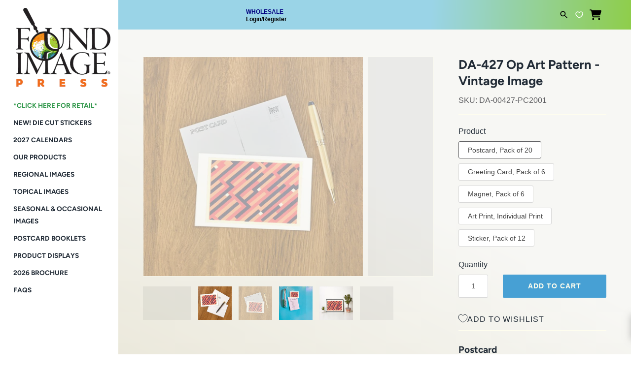

--- FILE ---
content_type: text/html; charset=utf-8
request_url: https://wholesale.foundimage.com/products/da-00427
body_size: 62305
content:
<!doctype html>
<html class="no-js" lang="en">
<head>
               <script type='text/javascript'>var easylockdownLocationDisabled = true;</script> <script type='text/javascript' src='//wholesale.foundimage.com/apps/easylockdown/easylockdown-1.0.8.min.js' data-no-instant></script> <script type='text/javascript'>if( typeof InstantClick == 'object' ) easylockdown.clearData();</script> <style type="text/css">#easylockdown-password-form{padding:30px 0;text-align:center}#easylockdown-wrapper,.easylockdown-form-holder{display:inline-block}#easylockdown-password{vertical-align:top;margin-bottom:16px;padding:8px 15px;line-height:1.2em;outline:0;box-shadow:none}#easylockdown-password-error{display:none;color:#fb8077;text-align:left}#easylockdown-password-error.easylockdown-error{border:1px solid #fb8077}#easylockdown-password-form-button:not(.easylockdown-native-styles){vertical-align:top;display:inline-block!important;height:auto!important;padding:8px 15px;background:#777;border-radius:3px;color:#fff!important;line-height:1.2em;text-decoration:none!important}.easylockdown-instantclick-fix,.easylockdown-item-selector{position:absolute;z-index:-999;display:none;height:0;width:0;font-size:0;line-height:0}.easylockdown-collection-item[data-eld-loc-can],.easylockdown-item-selector+*,.easylockdown-item[data-eld-loc-can]{display:none}.easylockdown404-content-container{padding:50px;text-align:center}.easylockdown404-title-holder .easylockdown-title-404{display:block;margin:0 0 1rem;font-size:2rem;line-height:2.5rem}</style>    <style type="text/css" id="easylockdown-hp-style">*[class*=easylockdown-price-holder],*[itemprop=price]:not([class*="easylockdown-price-"]),*[class~="price"]:not([class*="easylockdown-price-"]),*[class~="Price"]:not([class*="easylockdown-price-"]),*[id|="productPrice"]:not([class*="easylockdown-price-"]),*[class*="__price"]:not([class*="easylockdown-price-"]),*[class*="__Price"]:not([class*="easylockdown-price-"]),*[class*="-price"]:not([class*="easylockdown-price-"]),*[class*="-Price"]:not([class*="easylockdown-price-"]),*[class="money"]:not([class*="easylockdown-price-"]),*[id~="product-price"]:not([class*="easylockdown-price-"]),*[class~="cart__item-total"]:not([class*="easylockdown-price-"]),*[class*="__subtotal"]:not([class*="easylockdown-price-"]),*[class~=cart__price-wrapper]:not([class*="easylockdown-price-"]),.revy-upsell-offer-product-price-original:not([class*="easylockdown-price-"]),.qb-total-line-item:not([class*="easylockdown-price-"]),main.main-content .grid-link__container .grid-link .grid-link__title + .grid-link__meta:not([class*="easylockdown-price-"]),main.main-content #CartSection .cart__row span.cart__mini-labels + span.h5:not([class*="easylockdown-price-"]),#CartDrawer-CartItems .cart-item__details .cart-item__name + .product-option{ display: none !important; }</style> 















<script type='text/javascript'>easylockdown.hideLinks.push('*[href$="/collections/tail-of-the-yak"],*[data-eld-collection-handle="tail-of-the-yak"]');</script>






























<script type='text/javascript'>
  if( typeof easylockdown == 'object' ) {
    easylockdown.localeRootUrl = '';
    easylockdown.routerByLocation(); 

    easylockdown.onReady(function(e){
      easylockdown.priceBlocks = '*[class*=easylockdown-price-holder],*[itemprop=price],*[class~="price"],*[class~="Price"],*[id|="productPrice"],*[class*="__price"],*[class*="__Price"],*[class*="-price"],*[class*="-Price"],*[class="money"],*[id~="product-price"],*[class~="cart__item-total"],*[class*="__subtotal"],*[class~=cart__price-wrapper],.revy-upsell-offer-product-price-original,.qb-total-line-item,main.main-content .grid-link__container .grid-link .grid-link__title + .grid-link__meta,main.main-content #CartSection .cart__row span.cart__mini-labels + span.h5,#CartDrawer-CartItems .cart-item__details .cart-item__name + .product-option';
      easylockdown.hidePrice('Wholesale Customers Log-In for Prices or Register and Contact us for Wholesale Approval: mail@foundimage.com', 'login'); 
      easylockdown.hideAllLinks();
    });
  }
</script>


  

  <!-- Masonry 3.13.4 -->
  <meta charset="UTF-8">
  <meta http-equiv="X-UA-Compatible" content="IE=edge,chrome=1">
  <meta name="viewport" content="width=device-width, initial-scale=1.0" />
  <meta name="theme-color" content="#fffeee">

  
  <link rel="shortcut icon" href="//wholesale.foundimage.com/cdn/shop/files/FIP.LOGO-4c72dpi.4_885a7ebf-7f07-4bf7-a09f-e07dd6b168b8.png?v=1718141607" type="image/png" />
  

  <title>
    Op Art Pattern Vintage Image, Decorative Arts DA-427 &ndash; Found Image Press Inc. 
  </title>
  
  <meta name="description" content="This vintage image is available as a postcard, greeting card, magnet or 12.5&quot; x 18&quot; print. Found Image Press offers over 60,000 vintage images across a wide variety of categories, from common to obscure, regional to topical, everyday to holiday and everything in between. Our images are derived from vintage postcards, brochures, decals, labels and other types of paper ephemera from the 1890’s to the 1970’s. Image Content: vertical, portrait, maze, geometric, salmon, peach, black." />
  
  <link rel="canonical" href="https://wholesale.foundimage.com/products/da-00427" />

  


<meta property="og:site_name" content="Found Image Press Inc. ">
<meta property="og:url" content="https://wholesale.foundimage.com/products/da-00427">
<meta property="og:title" content="DA-427 Op Art Pattern - Vintage Image">
<meta property="og:type" content="product">
<meta property="og:description" content="This vintage image is available as a postcard, greeting card, magnet or 12.5&quot; x 18&quot; print. Found Image Press offers over 60,000 vintage images across a wide variety of categories, from common to obscure, regional to topical, everyday to holiday and everything in between. Our images are derived from vintage postcards, brochures, decals, labels and other types of paper ephemera from the 1890’s to the 1970’s. Image Content: vertical, portrait, maze, geometric, salmon, peach, black.">

  <meta property="og:price:amount" content="12.50">
  <meta property="og:price:currency" content="USD">

<meta property="og:image" content="http://wholesale.foundimage.com/cdn/shop/files/DA-00427-artcode_1200x1200.jpg?v=1735048026">
      <meta property="og:image:width" content="768">
      <meta property="og:image:height" content="530">
    <meta property="og:image" content="http://wholesale.foundimage.com/cdn/shop/files/greetingcard1_d76e8389-3095-4c4b-a16c-cb2e096f815e_1200x1200.png?v=1738262089">
      <meta property="og:image:width" content="768">
      <meta property="og:image:height" content="768">
    <meta property="og:image" content="http://wholesale.foundimage.com/cdn/shop/files/postcard1_c4a159c6-45d9-4538-b687-6ba7724314de_1200x1200.png?v=1738262089">
      <meta property="og:image:width" content="768">
      <meta property="og:image:height" content="768">
    
<meta property="og:image:secure_url" content="https://wholesale.foundimage.com/cdn/shop/files/DA-00427-artcode_1200x1200.jpg?v=1735048026"><meta property="og:image:secure_url" content="https://wholesale.foundimage.com/cdn/shop/files/greetingcard1_d76e8389-3095-4c4b-a16c-cb2e096f815e_1200x1200.png?v=1738262089"><meta property="og:image:secure_url" content="https://wholesale.foundimage.com/cdn/shop/files/postcard1_c4a159c6-45d9-4538-b687-6ba7724314de_1200x1200.png?v=1738262089">


<meta name="twitter:card" content="summary_large_image">
<meta name="twitter:title" content="DA-427 Op Art Pattern - Vintage Image">
<meta name="twitter:description" content="This vintage image is available as a postcard, greeting card, magnet or 12.5&quot; x 18&quot; print. Found Image Press offers over 60,000 vintage images across a wide variety of categories, from common to obscure, regional to topical, everyday to holiday and everything in between. Our images are derived from vintage postcards, brochures, decals, labels and other types of paper ephemera from the 1890’s to the 1970’s. Image Content: vertical, portrait, maze, geometric, salmon, peach, black.">


  <script>window.performance && window.performance.mark && window.performance.mark('shopify.content_for_header.start');</script><meta name="google-site-verification" content="Q2qAsX8h_4aTac1VLyzto3SXtGSbOAgPx-9IVi1oGnE">
<meta id="shopify-digital-wallet" name="shopify-digital-wallet" content="/51297452193/digital_wallets/dialog">
<meta name="shopify-checkout-api-token" content="24ce64192be46d7fe4395b25cc95b5b9">
<meta id="in-context-paypal-metadata" data-shop-id="51297452193" data-venmo-supported="false" data-environment="production" data-locale="en_US" data-paypal-v4="true" data-currency="USD">
<link rel="alternate" type="application/json+oembed" href="https://wholesale.foundimage.com/products/da-00427.oembed">
<script async="async" src="/checkouts/internal/preloads.js?locale=en-US"></script>
<link rel="preconnect" href="https://shop.app" crossorigin="anonymous">
<script async="async" src="https://shop.app/checkouts/internal/preloads.js?locale=en-US&shop_id=51297452193" crossorigin="anonymous"></script>
<script id="shopify-features" type="application/json">{"accessToken":"24ce64192be46d7fe4395b25cc95b5b9","betas":["rich-media-storefront-analytics"],"domain":"wholesale.foundimage.com","predictiveSearch":true,"shopId":51297452193,"locale":"en"}</script>
<script>var Shopify = Shopify || {};
Shopify.shop = "foundimagewholesale.myshopify.com";
Shopify.locale = "en";
Shopify.currency = {"active":"USD","rate":"1.0"};
Shopify.country = "US";
Shopify.theme = {"name":"🚧 [S] Retail Link Update","id":138177446049,"schema_name":"Masonry","schema_version":"3.13.4","theme_store_id":null,"role":"main"};
Shopify.theme.handle = "null";
Shopify.theme.style = {"id":null,"handle":null};
Shopify.cdnHost = "wholesale.foundimage.com/cdn";
Shopify.routes = Shopify.routes || {};
Shopify.routes.root = "/";</script>
<script type="module">!function(o){(o.Shopify=o.Shopify||{}).modules=!0}(window);</script>
<script>!function(o){function n(){var o=[];function n(){o.push(Array.prototype.slice.apply(arguments))}return n.q=o,n}var t=o.Shopify=o.Shopify||{};t.loadFeatures=n(),t.autoloadFeatures=n()}(window);</script>
<script>
  window.ShopifyPay = window.ShopifyPay || {};
  window.ShopifyPay.apiHost = "shop.app\/pay";
  window.ShopifyPay.redirectState = null;
</script>
<script id="shop-js-analytics" type="application/json">{"pageType":"product"}</script>
<script defer="defer" async type="module" src="//wholesale.foundimage.com/cdn/shopifycloud/shop-js/modules/v2/client.init-shop-cart-sync_BN7fPSNr.en.esm.js"></script>
<script defer="defer" async type="module" src="//wholesale.foundimage.com/cdn/shopifycloud/shop-js/modules/v2/chunk.common_Cbph3Kss.esm.js"></script>
<script defer="defer" async type="module" src="//wholesale.foundimage.com/cdn/shopifycloud/shop-js/modules/v2/chunk.modal_DKumMAJ1.esm.js"></script>
<script type="module">
  await import("//wholesale.foundimage.com/cdn/shopifycloud/shop-js/modules/v2/client.init-shop-cart-sync_BN7fPSNr.en.esm.js");
await import("//wholesale.foundimage.com/cdn/shopifycloud/shop-js/modules/v2/chunk.common_Cbph3Kss.esm.js");
await import("//wholesale.foundimage.com/cdn/shopifycloud/shop-js/modules/v2/chunk.modal_DKumMAJ1.esm.js");

  window.Shopify.SignInWithShop?.initShopCartSync?.({"fedCMEnabled":true,"windoidEnabled":true});

</script>
<script>
  window.Shopify = window.Shopify || {};
  if (!window.Shopify.featureAssets) window.Shopify.featureAssets = {};
  window.Shopify.featureAssets['shop-js'] = {"shop-cart-sync":["modules/v2/client.shop-cart-sync_CJVUk8Jm.en.esm.js","modules/v2/chunk.common_Cbph3Kss.esm.js","modules/v2/chunk.modal_DKumMAJ1.esm.js"],"init-fed-cm":["modules/v2/client.init-fed-cm_7Fvt41F4.en.esm.js","modules/v2/chunk.common_Cbph3Kss.esm.js","modules/v2/chunk.modal_DKumMAJ1.esm.js"],"init-shop-email-lookup-coordinator":["modules/v2/client.init-shop-email-lookup-coordinator_Cc088_bR.en.esm.js","modules/v2/chunk.common_Cbph3Kss.esm.js","modules/v2/chunk.modal_DKumMAJ1.esm.js"],"init-windoid":["modules/v2/client.init-windoid_hPopwJRj.en.esm.js","modules/v2/chunk.common_Cbph3Kss.esm.js","modules/v2/chunk.modal_DKumMAJ1.esm.js"],"shop-button":["modules/v2/client.shop-button_B0jaPSNF.en.esm.js","modules/v2/chunk.common_Cbph3Kss.esm.js","modules/v2/chunk.modal_DKumMAJ1.esm.js"],"shop-cash-offers":["modules/v2/client.shop-cash-offers_DPIskqss.en.esm.js","modules/v2/chunk.common_Cbph3Kss.esm.js","modules/v2/chunk.modal_DKumMAJ1.esm.js"],"shop-toast-manager":["modules/v2/client.shop-toast-manager_CK7RT69O.en.esm.js","modules/v2/chunk.common_Cbph3Kss.esm.js","modules/v2/chunk.modal_DKumMAJ1.esm.js"],"init-shop-cart-sync":["modules/v2/client.init-shop-cart-sync_BN7fPSNr.en.esm.js","modules/v2/chunk.common_Cbph3Kss.esm.js","modules/v2/chunk.modal_DKumMAJ1.esm.js"],"init-customer-accounts-sign-up":["modules/v2/client.init-customer-accounts-sign-up_CfPf4CXf.en.esm.js","modules/v2/client.shop-login-button_DeIztwXF.en.esm.js","modules/v2/chunk.common_Cbph3Kss.esm.js","modules/v2/chunk.modal_DKumMAJ1.esm.js"],"pay-button":["modules/v2/client.pay-button_CgIwFSYN.en.esm.js","modules/v2/chunk.common_Cbph3Kss.esm.js","modules/v2/chunk.modal_DKumMAJ1.esm.js"],"init-customer-accounts":["modules/v2/client.init-customer-accounts_DQ3x16JI.en.esm.js","modules/v2/client.shop-login-button_DeIztwXF.en.esm.js","modules/v2/chunk.common_Cbph3Kss.esm.js","modules/v2/chunk.modal_DKumMAJ1.esm.js"],"avatar":["modules/v2/client.avatar_BTnouDA3.en.esm.js"],"init-shop-for-new-customer-accounts":["modules/v2/client.init-shop-for-new-customer-accounts_CsZy_esa.en.esm.js","modules/v2/client.shop-login-button_DeIztwXF.en.esm.js","modules/v2/chunk.common_Cbph3Kss.esm.js","modules/v2/chunk.modal_DKumMAJ1.esm.js"],"shop-follow-button":["modules/v2/client.shop-follow-button_BRMJjgGd.en.esm.js","modules/v2/chunk.common_Cbph3Kss.esm.js","modules/v2/chunk.modal_DKumMAJ1.esm.js"],"checkout-modal":["modules/v2/client.checkout-modal_B9Drz_yf.en.esm.js","modules/v2/chunk.common_Cbph3Kss.esm.js","modules/v2/chunk.modal_DKumMAJ1.esm.js"],"shop-login-button":["modules/v2/client.shop-login-button_DeIztwXF.en.esm.js","modules/v2/chunk.common_Cbph3Kss.esm.js","modules/v2/chunk.modal_DKumMAJ1.esm.js"],"lead-capture":["modules/v2/client.lead-capture_DXYzFM3R.en.esm.js","modules/v2/chunk.common_Cbph3Kss.esm.js","modules/v2/chunk.modal_DKumMAJ1.esm.js"],"shop-login":["modules/v2/client.shop-login_CA5pJqmO.en.esm.js","modules/v2/chunk.common_Cbph3Kss.esm.js","modules/v2/chunk.modal_DKumMAJ1.esm.js"],"payment-terms":["modules/v2/client.payment-terms_BxzfvcZJ.en.esm.js","modules/v2/chunk.common_Cbph3Kss.esm.js","modules/v2/chunk.modal_DKumMAJ1.esm.js"]};
</script>
<script>(function() {
  var isLoaded = false;
  function asyncLoad() {
    if (isLoaded) return;
    isLoaded = true;
    var urls = ["https:\/\/chimpstatic.com\/mcjs-connected\/js\/users\/6e19e7dc669d3991b035b684c\/7ba4cc09674f04bcde7208a4e.js?shop=foundimagewholesale.myshopify.com"];
    for (var i = 0; i < urls.length; i++) {
      var s = document.createElement('script');
      s.type = 'text/javascript';
      s.async = true;
      s.src = urls[i];
      var x = document.getElementsByTagName('script')[0];
      x.parentNode.insertBefore(s, x);
    }
  };
  if(window.attachEvent) {
    window.attachEvent('onload', asyncLoad);
  } else {
    window.addEventListener('load', asyncLoad, false);
  }
})();</script>
<script id="__st">var __st={"a":51297452193,"offset":-28800,"reqid":"30b7a0f1-a500-4a4e-bfbb-89ee555ba9cf-1769773642","pageurl":"wholesale.foundimage.com\/products\/da-00427","u":"acdb6d63e502","p":"product","rtyp":"product","rid":5972022722721};</script>
<script>window.ShopifyPaypalV4VisibilityTracking = true;</script>
<script id="captcha-bootstrap">!function(){'use strict';const t='contact',e='account',n='new_comment',o=[[t,t],['blogs',n],['comments',n],[t,'customer']],c=[[e,'customer_login'],[e,'guest_login'],[e,'recover_customer_password'],[e,'create_customer']],r=t=>t.map((([t,e])=>`form[action*='/${t}']:not([data-nocaptcha='true']) input[name='form_type'][value='${e}']`)).join(','),a=t=>()=>t?[...document.querySelectorAll(t)].map((t=>t.form)):[];function s(){const t=[...o],e=r(t);return a(e)}const i='password',u='form_key',d=['recaptcha-v3-token','g-recaptcha-response','h-captcha-response',i],f=()=>{try{return window.sessionStorage}catch{return}},m='__shopify_v',_=t=>t.elements[u];function p(t,e,n=!1){try{const o=window.sessionStorage,c=JSON.parse(o.getItem(e)),{data:r}=function(t){const{data:e,action:n}=t;return t[m]||n?{data:e,action:n}:{data:t,action:n}}(c);for(const[e,n]of Object.entries(r))t.elements[e]&&(t.elements[e].value=n);n&&o.removeItem(e)}catch(o){console.error('form repopulation failed',{error:o})}}const l='form_type',E='cptcha';function T(t){t.dataset[E]=!0}const w=window,h=w.document,L='Shopify',v='ce_forms',y='captcha';let A=!1;((t,e)=>{const n=(g='f06e6c50-85a8-45c8-87d0-21a2b65856fe',I='https://cdn.shopify.com/shopifycloud/storefront-forms-hcaptcha/ce_storefront_forms_captcha_hcaptcha.v1.5.2.iife.js',D={infoText:'Protected by hCaptcha',privacyText:'Privacy',termsText:'Terms'},(t,e,n)=>{const o=w[L][v],c=o.bindForm;if(c)return c(t,g,e,D).then(n);var r;o.q.push([[t,g,e,D],n]),r=I,A||(h.body.append(Object.assign(h.createElement('script'),{id:'captcha-provider',async:!0,src:r})),A=!0)});var g,I,D;w[L]=w[L]||{},w[L][v]=w[L][v]||{},w[L][v].q=[],w[L][y]=w[L][y]||{},w[L][y].protect=function(t,e){n(t,void 0,e),T(t)},Object.freeze(w[L][y]),function(t,e,n,w,h,L){const[v,y,A,g]=function(t,e,n){const i=e?o:[],u=t?c:[],d=[...i,...u],f=r(d),m=r(i),_=r(d.filter((([t,e])=>n.includes(e))));return[a(f),a(m),a(_),s()]}(w,h,L),I=t=>{const e=t.target;return e instanceof HTMLFormElement?e:e&&e.form},D=t=>v().includes(t);t.addEventListener('submit',(t=>{const e=I(t);if(!e)return;const n=D(e)&&!e.dataset.hcaptchaBound&&!e.dataset.recaptchaBound,o=_(e),c=g().includes(e)&&(!o||!o.value);(n||c)&&t.preventDefault(),c&&!n&&(function(t){try{if(!f())return;!function(t){const e=f();if(!e)return;const n=_(t);if(!n)return;const o=n.value;o&&e.removeItem(o)}(t);const e=Array.from(Array(32),(()=>Math.random().toString(36)[2])).join('');!function(t,e){_(t)||t.append(Object.assign(document.createElement('input'),{type:'hidden',name:u})),t.elements[u].value=e}(t,e),function(t,e){const n=f();if(!n)return;const o=[...t.querySelectorAll(`input[type='${i}']`)].map((({name:t})=>t)),c=[...d,...o],r={};for(const[a,s]of new FormData(t).entries())c.includes(a)||(r[a]=s);n.setItem(e,JSON.stringify({[m]:1,action:t.action,data:r}))}(t,e)}catch(e){console.error('failed to persist form',e)}}(e),e.submit())}));const S=(t,e)=>{t&&!t.dataset[E]&&(n(t,e.some((e=>e===t))),T(t))};for(const o of['focusin','change'])t.addEventListener(o,(t=>{const e=I(t);D(e)&&S(e,y())}));const B=e.get('form_key'),M=e.get(l),P=B&&M;t.addEventListener('DOMContentLoaded',(()=>{const t=y();if(P)for(const e of t)e.elements[l].value===M&&p(e,B);[...new Set([...A(),...v().filter((t=>'true'===t.dataset.shopifyCaptcha))])].forEach((e=>S(e,t)))}))}(h,new URLSearchParams(w.location.search),n,t,e,['guest_login'])})(!0,!0)}();</script>
<script integrity="sha256-4kQ18oKyAcykRKYeNunJcIwy7WH5gtpwJnB7kiuLZ1E=" data-source-attribution="shopify.loadfeatures" defer="defer" src="//wholesale.foundimage.com/cdn/shopifycloud/storefront/assets/storefront/load_feature-a0a9edcb.js" crossorigin="anonymous"></script>
<script crossorigin="anonymous" defer="defer" src="//wholesale.foundimage.com/cdn/shopifycloud/storefront/assets/shopify_pay/storefront-65b4c6d7.js?v=20250812"></script>
<script data-source-attribution="shopify.dynamic_checkout.dynamic.init">var Shopify=Shopify||{};Shopify.PaymentButton=Shopify.PaymentButton||{isStorefrontPortableWallets:!0,init:function(){window.Shopify.PaymentButton.init=function(){};var t=document.createElement("script");t.src="https://wholesale.foundimage.com/cdn/shopifycloud/portable-wallets/latest/portable-wallets.en.js",t.type="module",document.head.appendChild(t)}};
</script>
<script data-source-attribution="shopify.dynamic_checkout.buyer_consent">
  function portableWalletsHideBuyerConsent(e){var t=document.getElementById("shopify-buyer-consent"),n=document.getElementById("shopify-subscription-policy-button");t&&n&&(t.classList.add("hidden"),t.setAttribute("aria-hidden","true"),n.removeEventListener("click",e))}function portableWalletsShowBuyerConsent(e){var t=document.getElementById("shopify-buyer-consent"),n=document.getElementById("shopify-subscription-policy-button");t&&n&&(t.classList.remove("hidden"),t.removeAttribute("aria-hidden"),n.addEventListener("click",e))}window.Shopify?.PaymentButton&&(window.Shopify.PaymentButton.hideBuyerConsent=portableWalletsHideBuyerConsent,window.Shopify.PaymentButton.showBuyerConsent=portableWalletsShowBuyerConsent);
</script>
<script data-source-attribution="shopify.dynamic_checkout.cart.bootstrap">document.addEventListener("DOMContentLoaded",(function(){function t(){return document.querySelector("shopify-accelerated-checkout-cart, shopify-accelerated-checkout")}if(t())Shopify.PaymentButton.init();else{new MutationObserver((function(e,n){t()&&(Shopify.PaymentButton.init(),n.disconnect())})).observe(document.body,{childList:!0,subtree:!0})}}));
</script>
<link id="shopify-accelerated-checkout-styles" rel="stylesheet" media="screen" href="https://wholesale.foundimage.com/cdn/shopifycloud/portable-wallets/latest/accelerated-checkout-backwards-compat.css" crossorigin="anonymous">
<style id="shopify-accelerated-checkout-cart">
        #shopify-buyer-consent {
  margin-top: 1em;
  display: inline-block;
  width: 100%;
}

#shopify-buyer-consent.hidden {
  display: none;
}

#shopify-subscription-policy-button {
  background: none;
  border: none;
  padding: 0;
  text-decoration: underline;
  font-size: inherit;
  cursor: pointer;
}

#shopify-subscription-policy-button::before {
  box-shadow: none;
}

      </style>
<script id="sections-script" data-sections="product-recommendations" defer="defer" src="//wholesale.foundimage.com/cdn/shop/t/30/compiled_assets/scripts.js?v=2729"></script>
<script>window.performance && window.performance.mark && window.performance.mark('shopify.content_for_header.end');</script>

  <link href="//wholesale.foundimage.com/cdn/shop/t/30/assets/styles.css?v=138336062566639246801762214338" rel="stylesheet" type="text/css" media="all" />

  <script>
    document.documentElement.className = ''; //Remove no-js class
    window.theme = window.theme || {};
    theme.money_format = "${{amount}}";
    theme.strings = {
      previous: "Previous",
      next: "Next",
      close: "Close",
      searchReadMore: "Read more",
      liveSearchSeeAll: "See all",
      productsListingFrom: "From",
      productListingQuickView: "Quick View",
      products_listing_more_products: "More products",
      products_listing_loading: "Loading...",
      products_listing_no_more_products: "No more products",
      products_variant_non_existent: "Unavailable",
      products_product_unit_price_separator: " \/ ",
      products_product_add_to_cart: "Add to Cart",
      products_variant_out_of_stock: "Out of stock",
      products_product_adding_to_cart: "Adding",
      products_product_added_to_cart: "Added to cart",
      products_product_added_cta: "Go to cart",
      cart_terms_confirmation: "You must agree to the terms and conditions before continuing.",
      addressError: "Error looking up that address",
      addressNoResults: "No results for that address",
      addressQueryLimit: "You have exceeded the Google API usage limit. Consider upgrading to a \u003ca href=\"https:\/\/developers.google.com\/maps\/premium\/usage-limits\"\u003ePremium Plan\u003c\/a\u003e.",
      authError: "There was a problem authenticating your Google Maps API Key."
    };
    theme.routes = {
      search_url: '/search',
      cart_url: '/cart',
      cart_add_url: '/cart/add'
    };
    theme.settings = {
      enable_live_search: false,
      prod_block_qv: true,
      show_grid_reviews: false,
      block_gut_int: 10,
      block_width_int: 350
    };
  </script>
    <script>
 
window.onload = function() {
      var anchors = document.getElementsByTagName("a");

for (var i = 0; i < anchors.length; i++) {
  if (/collections/.test(anchors[i].href)){
   anchors[i].href = anchors[i].href+"?sort_by=skua-z";
  }
  
   
}
}
  
</script>
<script>
    var cpCust = {"id": '', "email": '', "fname": '', "lname": ''};
    var cpWishlistSetting = {"app_status":"1","launch_point_type":"floating_button","button_position":"right","button_text":"My Collections","button_color":"#499FB1","allow_multiple_wishlist":"1","multiple_list_popup_heading":"Add this item to a Collection","add_to_list_text":"Add To","remove_to_list_text":"Remove","delete_btn_text":"Delete","add_new_list_btn_text":"Add","create_new_text_box_watermark_text":"Create New","add_wishlist_button_type":"wishBtn2","add_wishlist_button_color_before":"#499FB1","add_wishlist_button_color_after":"#824e82","add_wishlist_button_text_before":"Add To Collection","add_wishlist_button_text_after":"Remove From Collection","add_wishlist_success_msg":"Product added to collection successfully","remove_from_wishlist_confirmation_title_msg":"Are You sure?","remove_from_wishlist_confirmation_approve_text":"Okay","remove_from_wishlist_confirmation_cancle_text":"Cancle","remove_from_wishlist_confirmation_msg":"Are you sure you want to remove this item from your collection?","removed_from_wishlist_success_msg":"Product removed from collection successfully","wishlist_display_mode":"popup","wishlist_addtocart_text":"Add To Cart","display_button_count":"Yes","wishlist_addtocart_color":"#499FB1","wishlist_addtocart_success_msg":"Product added to cart successfully","wishlist_selected_tab_color":"#499FB1","wishlist_popup_page_login_heading_text":"Please login to save your collections across devices.","wishlist_popup_page_share_my_wishlist_text":"Share My  Collection","is_plan_limit_reached":"0","updated_date":"2021-02-23 22:00:03","shop":"foundimagewholesale.myshopify.com","shop_domain":"wholesale.foundimage.com","money_format":"$","updated_time":1614117603}</script>
    <span style="display: none; background-color: #499FB1;" class="cp-wishlist-right" id="cp-wishlist-float-action">
        <svg width="21px" height="21px" aria-hidden="true" focusable="false" data-prefix="fas" data-icon="heart" class="svg-inline--fa fa-heart fa-w-16 fa-lg " role="img" xmlns="http://www.w3.org/2000/svg" viewBox="0 0 512 512"><path fill="currentColor" d="M462.3 62.6C407.5 15.9 326 24.3 275.7 76.2L256 96.5l-19.7-20.3C186.1 24.3 104.5 15.9 49.7 62.6c-62.8 53.6-66.1 149.8-9.9 207.9l193.5 199.8c12.5 12.9 32.8 12.9 45.3 0l193.5-199.8c56.3-58.1 53-154.3-9.8-207.9z"></path></svg>
        My Collections    </span>
<div id="cpmywish" class="cpmodal" style="display: none;"><div class="cpmodal-content"><span class="class cpcloseModal">&times;</span><div class="cp-wishlist-pagepopup"></div></div></div>
<div id="cpnotificationbar"><a class="close-btn" href="javascript:void(0)"></a><div><p id="notificationMsg"></p></div></div>
<div id="cpConform01" class="cpConformmodal" style="display: none;">
    <div class="pConformmodal-content">
        <div class="cpwishShareTitle"><h2>Share My  Collection</h2></div>
        <span class="class cpConformcloseModal">×</span>
        <div class="pConformcontainer">
            <div id="cpConfromShareBtn">
            </div>
        </div>
    </div>
</div>
<div id="cpConformBox" class="cpConformBoxmodal" style="display: none;">
    <div class="pConformmodal-content">
        <span class="class cpConformConformcloseModal">×</span>
        <div class="pConformcontainer">
            <h2 id="cpSure"></h2>
            <p id="cpmsgsure"></p>
            <span id="cp_delete"></span>
            <span id="cp_nodelete"></span>
        </div>
    </div>
</div>
<script type="text/javascript">
  if(typeof window.hulkappsWishlist === 'undefined') {
    window.hulkappsWishlist = {};
  }
  window.hulkappsWishlist.baseURL = 'https://advanced-wishlist.hulkapps.com/api';
  window.hulkappsWishlist.customerID = null;
  window.hulkappsWishlist.domain = "foundimagewholesale.myshopify.com";
  window.hulkappsWishlist.productJSON = {"id":5972022722721,"title":"DA-427 Op Art Pattern - Vintage Image","handle":"da-00427","description":"\u003ch3 style=\"margin: 6px 0 0; font-size: 1.2rem;\"\u003ePostcard\u003c\/h3\u003e\u003cul style=\"margin: 0;\"\u003e\n\u003cli style=\"margin-left: 1.5rem;\"\u003eJust like the postcards of yesteryear!\u003c\/li\u003e\n\u003cli style=\"margin-left: 1.5rem;\"\u003e3.5\" x 5.5\"\u003c\/li\u003e\n\u003cli style=\"margin-left: 1.5rem;\"\u003ePack of 20\u003c\/li\u003e\n\u003c\/ul\u003e\u003ch3 style=\"margin: 6px 0 0; font-size: 1.2rem;\"\u003eGreeting Card\u003c\/h3\u003e\u003cul style=\"margin: 0;\"\u003e\n\u003cli style=\"margin-left: 1.5rem;\"\u003eBlank Inside\u003c\/li\u003e\n\u003cli style=\"margin-left: 1.5rem;\"\u003eBagged with an envelope\u003c\/li\u003e\n\u003cli style=\"margin-left: 1.5rem;\"\u003e4.5\" x 6.25\"\u003c\/li\u003e\n\u003cli style=\"margin-left: 1.5rem;\"\u003ePack of 6\u003c\/li\u003e\n\u003c\/ul\u003e\u003ch3 style=\"margin: 6px 0 0; font-size: 1.2rem;\"\u003eMagnet\u003c\/h3\u003e\u003cul style=\"margin: 0;\"\u003e\n\u003cli style=\"margin-left: 1.5rem;\"\u003eBadge-style magnet\u003c\/li\u003e\n\u003cli style=\"margin-left: 1.5rem;\"\u003e2.5\" x 3.5\"\u003c\/li\u003e\n\u003cli style=\"margin-left: 1.5rem;\"\u003ePack of 6\u003c\/li\u003e\n\u003c\/ul\u003e\u003ch3 style=\"margin: 6px 0 0; font-size: 1.2rem;\"\u003eArt Print\u003c\/h3\u003e\u003cul style=\"margin: 0;\"\u003e\n\u003cli style=\"margin-left: 1.5rem;\"\u003eBagged with a backing board\u003c\/li\u003e\n\u003cli style=\"margin-left: 1.5rem;\"\u003e12.5\" x 18\"\u003c\/li\u003e\n\u003cli style=\"margin-left: 1.5rem;\"\u003eIndividual Print\u003c\/li\u003e\n\u003c\/ul\u003e\u003ch3 style=\"margin: 6px 0 0; font-size: 1.2rem;\"\u003eSticker\u003c\/h3\u003e\u003cul style=\"margin: 0;\"\u003e\n\u003cli style=\"margin-left: 1.5rem;\"\u003eDie-cut vinyl sticker on backing\u003c\/li\u003e\n\u003cli style=\"margin-left: 1.5rem;\"\u003e3.5\" x 5.5\"\u003c\/li\u003e\n\u003cli style=\"margin-left: 1.5rem;\"\u003ePack of 12\u003c\/li\u003e\n\u003c\/ul\u003e","published_at":"2020-12-24T13:10:20-08:00","created_at":"2020-12-23T09:14:40-08:00","vendor":"Found Image Press","type":"Vintage Image","tags":["black","CAT:DA","Decorative Arts","geometric","maze","peach","portrait","RELEASE:0001","salmon","vertical"],"price":1250,"price_min":1250,"price_max":2400,"available":true,"price_varies":true,"compare_at_price":null,"compare_at_price_min":0,"compare_at_price_max":0,"compare_at_price_varies":false,"variants":[{"id":44780028854433,"title":"Postcard, Pack of 20","option1":"Postcard, Pack of 20","option2":null,"option3":null,"sku":"DA-00427-PC2001","requires_shipping":true,"taxable":true,"featured_image":{"id":40938107666593,"product_id":5972022722721,"position":3,"created_at":"2025-01-30T10:34:44-08:00","updated_at":"2025-01-30T10:34:49-08:00","alt":"Postcard DA-427","width":768,"height":768,"src":"\/\/wholesale.foundimage.com\/cdn\/shop\/files\/postcard1_c4a159c6-45d9-4538-b687-6ba7724314de.png?v=1738262089","variant_ids":[44780028854433]},"available":true,"name":"DA-427 Op Art Pattern - Vintage Image - Postcard, Pack of 20","public_title":"Postcard, Pack of 20","options":["Postcard, Pack of 20"],"price":1500,"weight":72,"compare_at_price":null,"inventory_management":null,"barcode":"736318545062","featured_media":{"alt":"Postcard DA-427","id":34240467861665,"position":3,"preview_image":{"aspect_ratio":1.0,"height":768,"width":768,"src":"\/\/wholesale.foundimage.com\/cdn\/shop\/files\/postcard1_c4a159c6-45d9-4538-b687-6ba7724314de.png?v=1738262089"}},"requires_selling_plan":false,"selling_plan_allocations":[]},{"id":44780028887201,"title":"Greeting Card, Pack of 6","option1":"Greeting Card, Pack of 6","option2":null,"option3":null,"sku":"DA-00427-NC0601","requires_shipping":true,"taxable":true,"featured_image":{"id":40938107797665,"product_id":5972022722721,"position":2,"created_at":"2025-01-30T10:34:44-08:00","updated_at":"2025-01-30T10:34:49-08:00","alt":"Greeting Card DA-427","width":768,"height":768,"src":"\/\/wholesale.foundimage.com\/cdn\/shop\/files\/greetingcard1_d76e8389-3095-4c4b-a16c-cb2e096f815e.png?v=1738262089","variant_ids":[44780028887201]},"available":true,"name":"DA-427 Op Art Pattern - Vintage Image - Greeting Card, Pack of 6","public_title":"Greeting Card, Pack of 6","options":["Greeting Card, Pack of 6"],"price":1500,"weight":94,"compare_at_price":null,"inventory_management":null,"barcode":"736318545079","featured_media":{"alt":"Greeting Card DA-427","id":34240467828897,"position":2,"preview_image":{"aspect_ratio":1.0,"height":768,"width":768,"src":"\/\/wholesale.foundimage.com\/cdn\/shop\/files\/greetingcard1_d76e8389-3095-4c4b-a16c-cb2e096f815e.png?v=1738262089"}},"requires_selling_plan":false,"selling_plan_allocations":[]},{"id":37367392010401,"title":"Magnet, Pack of 6","option1":"Magnet, Pack of 6","option2":null,"option3":null,"sku":"DA-00427-MG0601","requires_shipping":true,"taxable":true,"featured_image":{"id":40938107895969,"product_id":5972022722721,"position":4,"created_at":"2025-01-30T10:34:44-08:00","updated_at":"2025-01-30T10:34:49-08:00","alt":"Magnet DA-427","width":768,"height":768,"src":"\/\/wholesale.foundimage.com\/cdn\/shop\/files\/magnet1_04979b62-22ea-4b80-a2dd-2eb7ddd416e5.png?v=1738262089","variant_ids":[37367392010401]},"available":true,"name":"DA-427 Op Art Pattern - Vintage Image - Magnet, Pack of 6","public_title":"Magnet, Pack of 6","options":["Magnet, Pack of 6"],"price":1800,"weight":246,"compare_at_price":null,"inventory_management":null,"barcode":"736318545086","featured_media":{"alt":"Magnet DA-427","id":34240467894433,"position":4,"preview_image":{"aspect_ratio":1.0,"height":768,"width":768,"src":"\/\/wholesale.foundimage.com\/cdn\/shop\/files\/magnet1_04979b62-22ea-4b80-a2dd-2eb7ddd416e5.png?v=1738262089"}},"requires_selling_plan":false,"selling_plan_allocations":[]},{"id":37367392075937,"title":"Art Print, Individual Print","option1":"Art Print, Individual Print","option2":null,"option3":null,"sku":"DA-00427-PB0101","requires_shipping":true,"taxable":true,"featured_image":{"id":40938107633825,"product_id":5972022722721,"position":5,"created_at":"2025-01-30T10:34:44-08:00","updated_at":"2025-01-30T10:34:49-08:00","alt":"Art Print DA-427","width":768,"height":768,"src":"\/\/wholesale.foundimage.com\/cdn\/shop\/files\/artprint1_07b4cddc-3a4a-4253-a524-50365350ab30.png?v=1738262089","variant_ids":[37367392075937]},"available":true,"name":"DA-427 Op Art Pattern - Vintage Image - Art Print, Individual Print","public_title":"Art Print, Individual Print","options":["Art Print, Individual Print"],"price":1250,"weight":156,"compare_at_price":null,"inventory_management":null,"barcode":"736318545093","featured_media":{"alt":"Art Print DA-427","id":34240467927201,"position":5,"preview_image":{"aspect_ratio":1.0,"height":768,"width":768,"src":"\/\/wholesale.foundimage.com\/cdn\/shop\/files\/artprint1_07b4cddc-3a4a-4253-a524-50365350ab30.png?v=1738262089"}},"requires_selling_plan":false,"selling_plan_allocations":[]},{"id":42984009400481,"title":"Sticker, Pack of 12","option1":"Sticker, Pack of 12","option2":null,"option3":null,"sku":"DA-00427-SK1201","requires_shipping":true,"taxable":false,"featured_image":null,"available":true,"name":"DA-427 Op Art Pattern - Vintage Image - Sticker, Pack of 12","public_title":"Sticker, Pack of 12","options":["Sticker, Pack of 12"],"price":2400,"weight":56,"compare_at_price":null,"inventory_management":null,"barcode":"741691216072","requires_selling_plan":false,"selling_plan_allocations":[]}],"images":["\/\/wholesale.foundimage.com\/cdn\/shop\/files\/DA-00427-artcode.jpg?v=1735048026","\/\/wholesale.foundimage.com\/cdn\/shop\/files\/greetingcard1_d76e8389-3095-4c4b-a16c-cb2e096f815e.png?v=1738262089","\/\/wholesale.foundimage.com\/cdn\/shop\/files\/postcard1_c4a159c6-45d9-4538-b687-6ba7724314de.png?v=1738262089","\/\/wholesale.foundimage.com\/cdn\/shop\/files\/magnet1_04979b62-22ea-4b80-a2dd-2eb7ddd416e5.png?v=1738262089","\/\/wholesale.foundimage.com\/cdn\/shop\/files\/artprint1_07b4cddc-3a4a-4253-a524-50365350ab30.png?v=1738262089","\/\/wholesale.foundimage.com\/cdn\/shop\/files\/all3_0c19eedb-8c32-456d-b1c6-c0bc176c3b79.png?v=1738262090"],"featured_image":"\/\/wholesale.foundimage.com\/cdn\/shop\/files\/DA-00427-artcode.jpg?v=1735048026","options":["Product"],"media":[{"alt":"Art Code DA-00427","id":34124193956001,"position":1,"preview_image":{"aspect_ratio":1.449,"height":530,"width":768,"src":"\/\/wholesale.foundimage.com\/cdn\/shop\/files\/DA-00427-artcode.jpg?v=1735048026"},"aspect_ratio":1.449,"height":530,"media_type":"image","src":"\/\/wholesale.foundimage.com\/cdn\/shop\/files\/DA-00427-artcode.jpg?v=1735048026","width":768},{"alt":"Greeting Card DA-427","id":34240467828897,"position":2,"preview_image":{"aspect_ratio":1.0,"height":768,"width":768,"src":"\/\/wholesale.foundimage.com\/cdn\/shop\/files\/greetingcard1_d76e8389-3095-4c4b-a16c-cb2e096f815e.png?v=1738262089"},"aspect_ratio":1.0,"height":768,"media_type":"image","src":"\/\/wholesale.foundimage.com\/cdn\/shop\/files\/greetingcard1_d76e8389-3095-4c4b-a16c-cb2e096f815e.png?v=1738262089","width":768},{"alt":"Postcard DA-427","id":34240467861665,"position":3,"preview_image":{"aspect_ratio":1.0,"height":768,"width":768,"src":"\/\/wholesale.foundimage.com\/cdn\/shop\/files\/postcard1_c4a159c6-45d9-4538-b687-6ba7724314de.png?v=1738262089"},"aspect_ratio":1.0,"height":768,"media_type":"image","src":"\/\/wholesale.foundimage.com\/cdn\/shop\/files\/postcard1_c4a159c6-45d9-4538-b687-6ba7724314de.png?v=1738262089","width":768},{"alt":"Magnet DA-427","id":34240467894433,"position":4,"preview_image":{"aspect_ratio":1.0,"height":768,"width":768,"src":"\/\/wholesale.foundimage.com\/cdn\/shop\/files\/magnet1_04979b62-22ea-4b80-a2dd-2eb7ddd416e5.png?v=1738262089"},"aspect_ratio":1.0,"height":768,"media_type":"image","src":"\/\/wholesale.foundimage.com\/cdn\/shop\/files\/magnet1_04979b62-22ea-4b80-a2dd-2eb7ddd416e5.png?v=1738262089","width":768},{"alt":"Art Print DA-427","id":34240467927201,"position":5,"preview_image":{"aspect_ratio":1.0,"height":768,"width":768,"src":"\/\/wholesale.foundimage.com\/cdn\/shop\/files\/artprint1_07b4cddc-3a4a-4253-a524-50365350ab30.png?v=1738262089"},"aspect_ratio":1.0,"height":768,"media_type":"image","src":"\/\/wholesale.foundimage.com\/cdn\/shop\/files\/artprint1_07b4cddc-3a4a-4253-a524-50365350ab30.png?v=1738262089","width":768},{"alt":"Size DA-427","id":34240467959969,"position":6,"preview_image":{"aspect_ratio":1.0,"height":768,"width":768,"src":"\/\/wholesale.foundimage.com\/cdn\/shop\/files\/all3_0c19eedb-8c32-456d-b1c6-c0bc176c3b79.png?v=1738262090"},"aspect_ratio":1.0,"height":768,"media_type":"image","src":"\/\/wholesale.foundimage.com\/cdn\/shop\/files\/all3_0c19eedb-8c32-456d-b1c6-c0bc176c3b79.png?v=1738262090","width":768}],"requires_selling_plan":false,"selling_plan_groups":[],"content":"\u003ch3 style=\"margin: 6px 0 0; font-size: 1.2rem;\"\u003ePostcard\u003c\/h3\u003e\u003cul style=\"margin: 0;\"\u003e\n\u003cli style=\"margin-left: 1.5rem;\"\u003eJust like the postcards of yesteryear!\u003c\/li\u003e\n\u003cli style=\"margin-left: 1.5rem;\"\u003e3.5\" x 5.5\"\u003c\/li\u003e\n\u003cli style=\"margin-left: 1.5rem;\"\u003ePack of 20\u003c\/li\u003e\n\u003c\/ul\u003e\u003ch3 style=\"margin: 6px 0 0; font-size: 1.2rem;\"\u003eGreeting Card\u003c\/h3\u003e\u003cul style=\"margin: 0;\"\u003e\n\u003cli style=\"margin-left: 1.5rem;\"\u003eBlank Inside\u003c\/li\u003e\n\u003cli style=\"margin-left: 1.5rem;\"\u003eBagged with an envelope\u003c\/li\u003e\n\u003cli style=\"margin-left: 1.5rem;\"\u003e4.5\" x 6.25\"\u003c\/li\u003e\n\u003cli style=\"margin-left: 1.5rem;\"\u003ePack of 6\u003c\/li\u003e\n\u003c\/ul\u003e\u003ch3 style=\"margin: 6px 0 0; font-size: 1.2rem;\"\u003eMagnet\u003c\/h3\u003e\u003cul style=\"margin: 0;\"\u003e\n\u003cli style=\"margin-left: 1.5rem;\"\u003eBadge-style magnet\u003c\/li\u003e\n\u003cli style=\"margin-left: 1.5rem;\"\u003e2.5\" x 3.5\"\u003c\/li\u003e\n\u003cli style=\"margin-left: 1.5rem;\"\u003ePack of 6\u003c\/li\u003e\n\u003c\/ul\u003e\u003ch3 style=\"margin: 6px 0 0; font-size: 1.2rem;\"\u003eArt Print\u003c\/h3\u003e\u003cul style=\"margin: 0;\"\u003e\n\u003cli style=\"margin-left: 1.5rem;\"\u003eBagged with a backing board\u003c\/li\u003e\n\u003cli style=\"margin-left: 1.5rem;\"\u003e12.5\" x 18\"\u003c\/li\u003e\n\u003cli style=\"margin-left: 1.5rem;\"\u003eIndividual Print\u003c\/li\u003e\n\u003c\/ul\u003e\u003ch3 style=\"margin: 6px 0 0; font-size: 1.2rem;\"\u003eSticker\u003c\/h3\u003e\u003cul style=\"margin: 0;\"\u003e\n\u003cli style=\"margin-left: 1.5rem;\"\u003eDie-cut vinyl sticker on backing\u003c\/li\u003e\n\u003cli style=\"margin-left: 1.5rem;\"\u003e3.5\" x 5.5\"\u003c\/li\u003e\n\u003cli style=\"margin-left: 1.5rem;\"\u003ePack of 12\u003c\/li\u003e\n\u003c\/ul\u003e"};
</script>

<link href='//hulkapps-wishlist.nyc3.digitaloceanspaces.com/assets/hulkapps-wishlist-styles.css' rel='stylesheet'>

   
  <style data-shopify>
    .sh-body-gradient{
      position: relative;
    
    }

    .sh-body-gradient::before{
      content:"";
      position: fixed;
      top: 0;
      bottom: 0;
      left: 0;
      right: 0;
      background: linear-gradient(207deg, rgba(247, 247, 244, 1) 46%, rgba(234, 231, 217, 1) 96%);
    }
  </style>

<link href="https://monorail-edge.shopifysvc.com" rel="dns-prefetch">
<script>(function(){if ("sendBeacon" in navigator && "performance" in window) {try {var session_token_from_headers = performance.getEntriesByType('navigation')[0].serverTiming.find(x => x.name == '_s').description;} catch {var session_token_from_headers = undefined;}var session_cookie_matches = document.cookie.match(/_shopify_s=([^;]*)/);var session_token_from_cookie = session_cookie_matches && session_cookie_matches.length === 2 ? session_cookie_matches[1] : "";var session_token = session_token_from_headers || session_token_from_cookie || "";function handle_abandonment_event(e) {var entries = performance.getEntries().filter(function(entry) {return /monorail-edge.shopifysvc.com/.test(entry.name);});if (!window.abandonment_tracked && entries.length === 0) {window.abandonment_tracked = true;var currentMs = Date.now();var navigation_start = performance.timing.navigationStart;var payload = {shop_id: 51297452193,url: window.location.href,navigation_start,duration: currentMs - navigation_start,session_token,page_type: "product"};window.navigator.sendBeacon("https://monorail-edge.shopifysvc.com/v1/produce", JSON.stringify({schema_id: "online_store_buyer_site_abandonment/1.1",payload: payload,metadata: {event_created_at_ms: currentMs,event_sent_at_ms: currentMs}}));}}window.addEventListener('pagehide', handle_abandonment_event);}}());</script>
<script id="web-pixels-manager-setup">(function e(e,d,r,n,o){if(void 0===o&&(o={}),!Boolean(null===(a=null===(i=window.Shopify)||void 0===i?void 0:i.analytics)||void 0===a?void 0:a.replayQueue)){var i,a;window.Shopify=window.Shopify||{};var t=window.Shopify;t.analytics=t.analytics||{};var s=t.analytics;s.replayQueue=[],s.publish=function(e,d,r){return s.replayQueue.push([e,d,r]),!0};try{self.performance.mark("wpm:start")}catch(e){}var l=function(){var e={modern:/Edge?\/(1{2}[4-9]|1[2-9]\d|[2-9]\d{2}|\d{4,})\.\d+(\.\d+|)|Firefox\/(1{2}[4-9]|1[2-9]\d|[2-9]\d{2}|\d{4,})\.\d+(\.\d+|)|Chrom(ium|e)\/(9{2}|\d{3,})\.\d+(\.\d+|)|(Maci|X1{2}).+ Version\/(15\.\d+|(1[6-9]|[2-9]\d|\d{3,})\.\d+)([,.]\d+|)( \(\w+\)|)( Mobile\/\w+|) Safari\/|Chrome.+OPR\/(9{2}|\d{3,})\.\d+\.\d+|(CPU[ +]OS|iPhone[ +]OS|CPU[ +]iPhone|CPU IPhone OS|CPU iPad OS)[ +]+(15[._]\d+|(1[6-9]|[2-9]\d|\d{3,})[._]\d+)([._]\d+|)|Android:?[ /-](13[3-9]|1[4-9]\d|[2-9]\d{2}|\d{4,})(\.\d+|)(\.\d+|)|Android.+Firefox\/(13[5-9]|1[4-9]\d|[2-9]\d{2}|\d{4,})\.\d+(\.\d+|)|Android.+Chrom(ium|e)\/(13[3-9]|1[4-9]\d|[2-9]\d{2}|\d{4,})\.\d+(\.\d+|)|SamsungBrowser\/([2-9]\d|\d{3,})\.\d+/,legacy:/Edge?\/(1[6-9]|[2-9]\d|\d{3,})\.\d+(\.\d+|)|Firefox\/(5[4-9]|[6-9]\d|\d{3,})\.\d+(\.\d+|)|Chrom(ium|e)\/(5[1-9]|[6-9]\d|\d{3,})\.\d+(\.\d+|)([\d.]+$|.*Safari\/(?![\d.]+ Edge\/[\d.]+$))|(Maci|X1{2}).+ Version\/(10\.\d+|(1[1-9]|[2-9]\d|\d{3,})\.\d+)([,.]\d+|)( \(\w+\)|)( Mobile\/\w+|) Safari\/|Chrome.+OPR\/(3[89]|[4-9]\d|\d{3,})\.\d+\.\d+|(CPU[ +]OS|iPhone[ +]OS|CPU[ +]iPhone|CPU IPhone OS|CPU iPad OS)[ +]+(10[._]\d+|(1[1-9]|[2-9]\d|\d{3,})[._]\d+)([._]\d+|)|Android:?[ /-](13[3-9]|1[4-9]\d|[2-9]\d{2}|\d{4,})(\.\d+|)(\.\d+|)|Mobile Safari.+OPR\/([89]\d|\d{3,})\.\d+\.\d+|Android.+Firefox\/(13[5-9]|1[4-9]\d|[2-9]\d{2}|\d{4,})\.\d+(\.\d+|)|Android.+Chrom(ium|e)\/(13[3-9]|1[4-9]\d|[2-9]\d{2}|\d{4,})\.\d+(\.\d+|)|Android.+(UC? ?Browser|UCWEB|U3)[ /]?(15\.([5-9]|\d{2,})|(1[6-9]|[2-9]\d|\d{3,})\.\d+)\.\d+|SamsungBrowser\/(5\.\d+|([6-9]|\d{2,})\.\d+)|Android.+MQ{2}Browser\/(14(\.(9|\d{2,})|)|(1[5-9]|[2-9]\d|\d{3,})(\.\d+|))(\.\d+|)|K[Aa][Ii]OS\/(3\.\d+|([4-9]|\d{2,})\.\d+)(\.\d+|)/},d=e.modern,r=e.legacy,n=navigator.userAgent;return n.match(d)?"modern":n.match(r)?"legacy":"unknown"}(),u="modern"===l?"modern":"legacy",c=(null!=n?n:{modern:"",legacy:""})[u],f=function(e){return[e.baseUrl,"/wpm","/b",e.hashVersion,"modern"===e.buildTarget?"m":"l",".js"].join("")}({baseUrl:d,hashVersion:r,buildTarget:u}),m=function(e){var d=e.version,r=e.bundleTarget,n=e.surface,o=e.pageUrl,i=e.monorailEndpoint;return{emit:function(e){var a=e.status,t=e.errorMsg,s=(new Date).getTime(),l=JSON.stringify({metadata:{event_sent_at_ms:s},events:[{schema_id:"web_pixels_manager_load/3.1",payload:{version:d,bundle_target:r,page_url:o,status:a,surface:n,error_msg:t},metadata:{event_created_at_ms:s}}]});if(!i)return console&&console.warn&&console.warn("[Web Pixels Manager] No Monorail endpoint provided, skipping logging."),!1;try{return self.navigator.sendBeacon.bind(self.navigator)(i,l)}catch(e){}var u=new XMLHttpRequest;try{return u.open("POST",i,!0),u.setRequestHeader("Content-Type","text/plain"),u.send(l),!0}catch(e){return console&&console.warn&&console.warn("[Web Pixels Manager] Got an unhandled error while logging to Monorail."),!1}}}}({version:r,bundleTarget:l,surface:e.surface,pageUrl:self.location.href,monorailEndpoint:e.monorailEndpoint});try{o.browserTarget=l,function(e){var d=e.src,r=e.async,n=void 0===r||r,o=e.onload,i=e.onerror,a=e.sri,t=e.scriptDataAttributes,s=void 0===t?{}:t,l=document.createElement("script"),u=document.querySelector("head"),c=document.querySelector("body");if(l.async=n,l.src=d,a&&(l.integrity=a,l.crossOrigin="anonymous"),s)for(var f in s)if(Object.prototype.hasOwnProperty.call(s,f))try{l.dataset[f]=s[f]}catch(e){}if(o&&l.addEventListener("load",o),i&&l.addEventListener("error",i),u)u.appendChild(l);else{if(!c)throw new Error("Did not find a head or body element to append the script");c.appendChild(l)}}({src:f,async:!0,onload:function(){if(!function(){var e,d;return Boolean(null===(d=null===(e=window.Shopify)||void 0===e?void 0:e.analytics)||void 0===d?void 0:d.initialized)}()){var d=window.webPixelsManager.init(e)||void 0;if(d){var r=window.Shopify.analytics;r.replayQueue.forEach((function(e){var r=e[0],n=e[1],o=e[2];d.publishCustomEvent(r,n,o)})),r.replayQueue=[],r.publish=d.publishCustomEvent,r.visitor=d.visitor,r.initialized=!0}}},onerror:function(){return m.emit({status:"failed",errorMsg:"".concat(f," has failed to load")})},sri:function(e){var d=/^sha384-[A-Za-z0-9+/=]+$/;return"string"==typeof e&&d.test(e)}(c)?c:"",scriptDataAttributes:o}),m.emit({status:"loading"})}catch(e){m.emit({status:"failed",errorMsg:(null==e?void 0:e.message)||"Unknown error"})}}})({shopId: 51297452193,storefrontBaseUrl: "https://wholesale.foundimage.com",extensionsBaseUrl: "https://extensions.shopifycdn.com/cdn/shopifycloud/web-pixels-manager",monorailEndpoint: "https://monorail-edge.shopifysvc.com/unstable/produce_batch",surface: "storefront-renderer",enabledBetaFlags: ["2dca8a86"],webPixelsConfigList: [{"id":"549224609","configuration":"{\"config\":\"{\\\"pixel_id\\\":\\\"G-WPMFV7E6BQ\\\",\\\"google_tag_ids\\\":[\\\"G-WPMFV7E6BQ\\\"],\\\"gtag_events\\\":[{\\\"type\\\":\\\"begin_checkout\\\",\\\"action_label\\\":\\\"G-WPMFV7E6BQ\\\"},{\\\"type\\\":\\\"search\\\",\\\"action_label\\\":\\\"G-WPMFV7E6BQ\\\"},{\\\"type\\\":\\\"view_item\\\",\\\"action_label\\\":\\\"G-WPMFV7E6BQ\\\"},{\\\"type\\\":\\\"purchase\\\",\\\"action_label\\\":\\\"G-WPMFV7E6BQ\\\"},{\\\"type\\\":\\\"page_view\\\",\\\"action_label\\\":\\\"G-WPMFV7E6BQ\\\"},{\\\"type\\\":\\\"add_payment_info\\\",\\\"action_label\\\":\\\"G-WPMFV7E6BQ\\\"},{\\\"type\\\":\\\"add_to_cart\\\",\\\"action_label\\\":\\\"G-WPMFV7E6BQ\\\"}],\\\"enable_monitoring_mode\\\":false}\"}","eventPayloadVersion":"v1","runtimeContext":"OPEN","scriptVersion":"b2a88bafab3e21179ed38636efcd8a93","type":"APP","apiClientId":1780363,"privacyPurposes":[],"dataSharingAdjustments":{"protectedCustomerApprovalScopes":["read_customer_address","read_customer_email","read_customer_name","read_customer_personal_data","read_customer_phone"]}},{"id":"shopify-app-pixel","configuration":"{}","eventPayloadVersion":"v1","runtimeContext":"STRICT","scriptVersion":"0450","apiClientId":"shopify-pixel","type":"APP","privacyPurposes":["ANALYTICS","MARKETING"]},{"id":"shopify-custom-pixel","eventPayloadVersion":"v1","runtimeContext":"LAX","scriptVersion":"0450","apiClientId":"shopify-pixel","type":"CUSTOM","privacyPurposes":["ANALYTICS","MARKETING"]}],isMerchantRequest: false,initData: {"shop":{"name":"Found Image Press Inc. ","paymentSettings":{"currencyCode":"USD"},"myshopifyDomain":"foundimagewholesale.myshopify.com","countryCode":"US","storefrontUrl":"https:\/\/wholesale.foundimage.com"},"customer":null,"cart":null,"checkout":null,"productVariants":[{"price":{"amount":15.0,"currencyCode":"USD"},"product":{"title":"DA-427 Op Art Pattern - Vintage Image","vendor":"Found Image Press","id":"5972022722721","untranslatedTitle":"DA-427 Op Art Pattern - Vintage Image","url":"\/products\/da-00427","type":"Vintage Image"},"id":"44780028854433","image":{"src":"\/\/wholesale.foundimage.com\/cdn\/shop\/files\/postcard1_c4a159c6-45d9-4538-b687-6ba7724314de.png?v=1738262089"},"sku":"DA-00427-PC2001","title":"Postcard, Pack of 20","untranslatedTitle":"Postcard, Pack of 20"},{"price":{"amount":15.0,"currencyCode":"USD"},"product":{"title":"DA-427 Op Art Pattern - Vintage Image","vendor":"Found Image Press","id":"5972022722721","untranslatedTitle":"DA-427 Op Art Pattern - Vintage Image","url":"\/products\/da-00427","type":"Vintage Image"},"id":"44780028887201","image":{"src":"\/\/wholesale.foundimage.com\/cdn\/shop\/files\/greetingcard1_d76e8389-3095-4c4b-a16c-cb2e096f815e.png?v=1738262089"},"sku":"DA-00427-NC0601","title":"Greeting Card, Pack of 6","untranslatedTitle":"Greeting Card, Pack of 6"},{"price":{"amount":18.0,"currencyCode":"USD"},"product":{"title":"DA-427 Op Art Pattern - Vintage Image","vendor":"Found Image Press","id":"5972022722721","untranslatedTitle":"DA-427 Op Art Pattern - Vintage Image","url":"\/products\/da-00427","type":"Vintage Image"},"id":"37367392010401","image":{"src":"\/\/wholesale.foundimage.com\/cdn\/shop\/files\/magnet1_04979b62-22ea-4b80-a2dd-2eb7ddd416e5.png?v=1738262089"},"sku":"DA-00427-MG0601","title":"Magnet, Pack of 6","untranslatedTitle":"Magnet, Pack of 6"},{"price":{"amount":12.5,"currencyCode":"USD"},"product":{"title":"DA-427 Op Art Pattern - Vintage Image","vendor":"Found Image Press","id":"5972022722721","untranslatedTitle":"DA-427 Op Art Pattern - Vintage Image","url":"\/products\/da-00427","type":"Vintage Image"},"id":"37367392075937","image":{"src":"\/\/wholesale.foundimage.com\/cdn\/shop\/files\/artprint1_07b4cddc-3a4a-4253-a524-50365350ab30.png?v=1738262089"},"sku":"DA-00427-PB0101","title":"Art Print, Individual Print","untranslatedTitle":"Art Print, Individual Print"},{"price":{"amount":24.0,"currencyCode":"USD"},"product":{"title":"DA-427 Op Art Pattern - Vintage Image","vendor":"Found Image Press","id":"5972022722721","untranslatedTitle":"DA-427 Op Art Pattern - Vintage Image","url":"\/products\/da-00427","type":"Vintage Image"},"id":"42984009400481","image":{"src":"\/\/wholesale.foundimage.com\/cdn\/shop\/files\/DA-00427-artcode.jpg?v=1735048026"},"sku":"DA-00427-SK1201","title":"Sticker, Pack of 12","untranslatedTitle":"Sticker, Pack of 12"}],"purchasingCompany":null},},"https://wholesale.foundimage.com/cdn","1d2a099fw23dfb22ep557258f5m7a2edbae",{"modern":"","legacy":""},{"shopId":"51297452193","storefrontBaseUrl":"https:\/\/wholesale.foundimage.com","extensionBaseUrl":"https:\/\/extensions.shopifycdn.com\/cdn\/shopifycloud\/web-pixels-manager","surface":"storefront-renderer","enabledBetaFlags":"[\"2dca8a86\"]","isMerchantRequest":"false","hashVersion":"1d2a099fw23dfb22ep557258f5m7a2edbae","publish":"custom","events":"[[\"page_viewed\",{}],[\"product_viewed\",{\"productVariant\":{\"price\":{\"amount\":15.0,\"currencyCode\":\"USD\"},\"product\":{\"title\":\"DA-427 Op Art Pattern - Vintage Image\",\"vendor\":\"Found Image Press\",\"id\":\"5972022722721\",\"untranslatedTitle\":\"DA-427 Op Art Pattern - Vintage Image\",\"url\":\"\/products\/da-00427\",\"type\":\"Vintage Image\"},\"id\":\"44780028854433\",\"image\":{\"src\":\"\/\/wholesale.foundimage.com\/cdn\/shop\/files\/postcard1_c4a159c6-45d9-4538-b687-6ba7724314de.png?v=1738262089\"},\"sku\":\"DA-00427-PC2001\",\"title\":\"Postcard, Pack of 20\",\"untranslatedTitle\":\"Postcard, Pack of 20\"}}]]"});</script><script>
  window.ShopifyAnalytics = window.ShopifyAnalytics || {};
  window.ShopifyAnalytics.meta = window.ShopifyAnalytics.meta || {};
  window.ShopifyAnalytics.meta.currency = 'USD';
  var meta = {"product":{"id":5972022722721,"gid":"gid:\/\/shopify\/Product\/5972022722721","vendor":"Found Image Press","type":"Vintage Image","handle":"da-00427","variants":[{"id":44780028854433,"price":1500,"name":"DA-427 Op Art Pattern - Vintage Image - Postcard, Pack of 20","public_title":"Postcard, Pack of 20","sku":"DA-00427-PC2001"},{"id":44780028887201,"price":1500,"name":"DA-427 Op Art Pattern - Vintage Image - Greeting Card, Pack of 6","public_title":"Greeting Card, Pack of 6","sku":"DA-00427-NC0601"},{"id":37367392010401,"price":1800,"name":"DA-427 Op Art Pattern - Vintage Image - Magnet, Pack of 6","public_title":"Magnet, Pack of 6","sku":"DA-00427-MG0601"},{"id":37367392075937,"price":1250,"name":"DA-427 Op Art Pattern - Vintage Image - Art Print, Individual Print","public_title":"Art Print, Individual Print","sku":"DA-00427-PB0101"},{"id":42984009400481,"price":2400,"name":"DA-427 Op Art Pattern - Vintage Image - Sticker, Pack of 12","public_title":"Sticker, Pack of 12","sku":"DA-00427-SK1201"}],"remote":false},"page":{"pageType":"product","resourceType":"product","resourceId":5972022722721,"requestId":"30b7a0f1-a500-4a4e-bfbb-89ee555ba9cf-1769773642"}};
  for (var attr in meta) {
    window.ShopifyAnalytics.meta[attr] = meta[attr];
  }
</script>
<script class="analytics">
  (function () {
    var customDocumentWrite = function(content) {
      var jquery = null;

      if (window.jQuery) {
        jquery = window.jQuery;
      } else if (window.Checkout && window.Checkout.$) {
        jquery = window.Checkout.$;
      }

      if (jquery) {
        jquery('body').append(content);
      }
    };

    var hasLoggedConversion = function(token) {
      if (token) {
        return document.cookie.indexOf('loggedConversion=' + token) !== -1;
      }
      return false;
    }

    var setCookieIfConversion = function(token) {
      if (token) {
        var twoMonthsFromNow = new Date(Date.now());
        twoMonthsFromNow.setMonth(twoMonthsFromNow.getMonth() + 2);

        document.cookie = 'loggedConversion=' + token + '; expires=' + twoMonthsFromNow;
      }
    }

    var trekkie = window.ShopifyAnalytics.lib = window.trekkie = window.trekkie || [];
    if (trekkie.integrations) {
      return;
    }
    trekkie.methods = [
      'identify',
      'page',
      'ready',
      'track',
      'trackForm',
      'trackLink'
    ];
    trekkie.factory = function(method) {
      return function() {
        var args = Array.prototype.slice.call(arguments);
        args.unshift(method);
        trekkie.push(args);
        return trekkie;
      };
    };
    for (var i = 0; i < trekkie.methods.length; i++) {
      var key = trekkie.methods[i];
      trekkie[key] = trekkie.factory(key);
    }
    trekkie.load = function(config) {
      trekkie.config = config || {};
      trekkie.config.initialDocumentCookie = document.cookie;
      var first = document.getElementsByTagName('script')[0];
      var script = document.createElement('script');
      script.type = 'text/javascript';
      script.onerror = function(e) {
        var scriptFallback = document.createElement('script');
        scriptFallback.type = 'text/javascript';
        scriptFallback.onerror = function(error) {
                var Monorail = {
      produce: function produce(monorailDomain, schemaId, payload) {
        var currentMs = new Date().getTime();
        var event = {
          schema_id: schemaId,
          payload: payload,
          metadata: {
            event_created_at_ms: currentMs,
            event_sent_at_ms: currentMs
          }
        };
        return Monorail.sendRequest("https://" + monorailDomain + "/v1/produce", JSON.stringify(event));
      },
      sendRequest: function sendRequest(endpointUrl, payload) {
        // Try the sendBeacon API
        if (window && window.navigator && typeof window.navigator.sendBeacon === 'function' && typeof window.Blob === 'function' && !Monorail.isIos12()) {
          var blobData = new window.Blob([payload], {
            type: 'text/plain'
          });

          if (window.navigator.sendBeacon(endpointUrl, blobData)) {
            return true;
          } // sendBeacon was not successful

        } // XHR beacon

        var xhr = new XMLHttpRequest();

        try {
          xhr.open('POST', endpointUrl);
          xhr.setRequestHeader('Content-Type', 'text/plain');
          xhr.send(payload);
        } catch (e) {
          console.log(e);
        }

        return false;
      },
      isIos12: function isIos12() {
        return window.navigator.userAgent.lastIndexOf('iPhone; CPU iPhone OS 12_') !== -1 || window.navigator.userAgent.lastIndexOf('iPad; CPU OS 12_') !== -1;
      }
    };
    Monorail.produce('monorail-edge.shopifysvc.com',
      'trekkie_storefront_load_errors/1.1',
      {shop_id: 51297452193,
      theme_id: 138177446049,
      app_name: "storefront",
      context_url: window.location.href,
      source_url: "//wholesale.foundimage.com/cdn/s/trekkie.storefront.c59ea00e0474b293ae6629561379568a2d7c4bba.min.js"});

        };
        scriptFallback.async = true;
        scriptFallback.src = '//wholesale.foundimage.com/cdn/s/trekkie.storefront.c59ea00e0474b293ae6629561379568a2d7c4bba.min.js';
        first.parentNode.insertBefore(scriptFallback, first);
      };
      script.async = true;
      script.src = '//wholesale.foundimage.com/cdn/s/trekkie.storefront.c59ea00e0474b293ae6629561379568a2d7c4bba.min.js';
      first.parentNode.insertBefore(script, first);
    };
    trekkie.load(
      {"Trekkie":{"appName":"storefront","development":false,"defaultAttributes":{"shopId":51297452193,"isMerchantRequest":null,"themeId":138177446049,"themeCityHash":"6786183326919082123","contentLanguage":"en","currency":"USD","eventMetadataId":"87aa39ce-1fda-4ad0-96ed-64a242ec3a4d"},"isServerSideCookieWritingEnabled":true,"monorailRegion":"shop_domain","enabledBetaFlags":["65f19447","b5387b81"]},"Session Attribution":{},"S2S":{"facebookCapiEnabled":false,"source":"trekkie-storefront-renderer","apiClientId":580111}}
    );

    var loaded = false;
    trekkie.ready(function() {
      if (loaded) return;
      loaded = true;

      window.ShopifyAnalytics.lib = window.trekkie;

      var originalDocumentWrite = document.write;
      document.write = customDocumentWrite;
      try { window.ShopifyAnalytics.merchantGoogleAnalytics.call(this); } catch(error) {};
      document.write = originalDocumentWrite;

      window.ShopifyAnalytics.lib.page(null,{"pageType":"product","resourceType":"product","resourceId":5972022722721,"requestId":"30b7a0f1-a500-4a4e-bfbb-89ee555ba9cf-1769773642","shopifyEmitted":true});

      var match = window.location.pathname.match(/checkouts\/(.+)\/(thank_you|post_purchase)/)
      var token = match? match[1]: undefined;
      if (!hasLoggedConversion(token)) {
        setCookieIfConversion(token);
        window.ShopifyAnalytics.lib.track("Viewed Product",{"currency":"USD","variantId":44780028854433,"productId":5972022722721,"productGid":"gid:\/\/shopify\/Product\/5972022722721","name":"DA-427 Op Art Pattern - Vintage Image - Postcard, Pack of 20","price":"15.00","sku":"DA-00427-PC2001","brand":"Found Image Press","variant":"Postcard, Pack of 20","category":"Vintage Image","nonInteraction":true,"remote":false},undefined,undefined,{"shopifyEmitted":true});
      window.ShopifyAnalytics.lib.track("monorail:\/\/trekkie_storefront_viewed_product\/1.1",{"currency":"USD","variantId":44780028854433,"productId":5972022722721,"productGid":"gid:\/\/shopify\/Product\/5972022722721","name":"DA-427 Op Art Pattern - Vintage Image - Postcard, Pack of 20","price":"15.00","sku":"DA-00427-PC2001","brand":"Found Image Press","variant":"Postcard, Pack of 20","category":"Vintage Image","nonInteraction":true,"remote":false,"referer":"https:\/\/wholesale.foundimage.com\/products\/da-00427"});
      }
    });


        var eventsListenerScript = document.createElement('script');
        eventsListenerScript.async = true;
        eventsListenerScript.src = "//wholesale.foundimage.com/cdn/shopifycloud/storefront/assets/shop_events_listener-3da45d37.js";
        document.getElementsByTagName('head')[0].appendChild(eventsListenerScript);

})();</script>
  <script>
  if (!window.ga || (window.ga && typeof window.ga !== 'function')) {
    window.ga = function ga() {
      (window.ga.q = window.ga.q || []).push(arguments);
      if (window.Shopify && window.Shopify.analytics && typeof window.Shopify.analytics.publish === 'function') {
        window.Shopify.analytics.publish("ga_stub_called", {}, {sendTo: "google_osp_migration"});
      }
      console.error("Shopify's Google Analytics stub called with:", Array.from(arguments), "\nSee https://help.shopify.com/manual/promoting-marketing/pixels/pixel-migration#google for more information.");
    };
    if (window.Shopify && window.Shopify.analytics && typeof window.Shopify.analytics.publish === 'function') {
      window.Shopify.analytics.publish("ga_stub_initialized", {}, {sendTo: "google_osp_migration"});
    }
  }
</script>
<script
  defer
  src="https://wholesale.foundimage.com/cdn/shopifycloud/perf-kit/shopify-perf-kit-3.1.0.min.js"
  data-application="storefront-renderer"
  data-shop-id="51297452193"
  data-render-region="gcp-us-central1"
  data-page-type="product"
  data-theme-instance-id="138177446049"
  data-theme-name="Masonry"
  data-theme-version="3.13.4"
  data-monorail-region="shop_domain"
  data-resource-timing-sampling-rate="10"
  data-shs="true"
  data-shs-beacon="true"
  data-shs-export-with-fetch="true"
  data-shs-logs-sample-rate="1"
  data-shs-beacon-endpoint="https://wholesale.foundimage.com/api/collect"
></script>
</head>
  
<body class="template-product sh-body-gradient">
  <a class="skip-link visually-hidden" href="#content">Skip to content</a>
<script src="https://unpkg.com/sweetalert/dist/sweetalert.min.js" defer></script><script defer>

                        var arrObj = [{]

                        var user_tag = '';
                        

                        !function(e,t){if("function"==typeof t){if(window.location.href.indexOf("cart")>-1)e.fetch=function(e){const n=t.apply(this,arguments);return n.then(function(e){e.clone().text().then(function(e){evaluate(JSON.parse(e))})}),n},evaluate=function(e){if(e.id);else{if(!e.token)return;cartTotalPrice=e.total_price,cartCurrency=e.currency,runAnalyst(cartCurrency,cartTotalPrice)}},runAnalyst=function(e,t){let n=arrObj.find(t=>t.currency===e&&t.customer_tag===user_tag);var c=Number(n.currency_decimal);if(0===c)var l=100;else c>=1&&(2===c?l=100:3===c&&(l=1e3));if(subtotal=(Number(t)/Number(l)).toFixed(c),subtotal>Number(0)&&subtotal<Number(n.min_amount)){o(),swal({text:n.min_message}),document.querySelector(".swal-overlay").style.zIndex=99999999999;const e=document.querySelector(".swal-text"),t={zIndex:"99999999",fontSize:"20px",padding:"17px",display:"block",margin:"22px",textAlign:"center",color:"#61534e"};Object.assign(e.style,t)}else if(subtotal>Number(n.max_amount)){o(),swal({text:n.max_message}),document.querySelector(".swal-overlay").style.zIndex=99999999999;const e=document.querySelector(".swal-text"),t={fontSize:"20px",padding:"17px",display:"block",margin:"22px",textAlign:"center",color:"#61534e"};Object.assign(e.style,t)}else subtotal>Number(n.min_amount)&&subtotal<Number(n.max_amount)&&function(e){var t=document.getElementsByName("checkout")[0];t&&(t.classList.remove("Polaris-Button--disabled"),t.classList.add("btn--small-wide"),t.disabled=!1),document.querySelectorAll(".cart-recap__checkout").forEach(function(e){e&&(e.style.display="inline-block",e.disabled=!1)}),document.querySelectorAll(".slide-checkout-buttons").forEach(function(e){e&&(e.style.display="inline-block",e.disabled=!1)});var n=document.querySelector("#dynamic-checkout-cart");n&&(n.disabled=!1,n.style.display="inline-block"),document.querySelectorAll(".shopify-payment-button").forEach(function(e){e&&(e.style.display="inline-block",e.disabled=!1)})}();document.addEventListener("submit",function(e){document.querySelectorAll("input[aria-label=quantity]").forEach(e=>e.addEventListener("keyup",e=>{13===e.keyCode&&(e.preventDefault(),setTimeout(function(){location.reload()},800))}))})},document.querySelectorAll("button.btn--secondary.btn--full.cart__checkout, .select-on-focus").forEach(e=>e.addEventListener("keyup",e=>{13===e.keyCode&&(e.preventDefault(),setTimeout(function(){location.reload()},800))}));if(window.location.href.indexOf("collections")>-1||window.location.href.indexOf("products")>-1){document.querySelectorAll(".shopify-payment-button").forEach(function(e){e&&(e.style.opacity="0")});var n=document.querySelector("#dynamic-checkout-cart");n&&(n.style.opacity="0"),setTimeout(function(){document.querySelectorAll(".shopify-payment-button,.shopify-payment-button__button").forEach(function(e){e&&(e.disabled=!0,e.style.display="none")})},300),o(),setTimeout(function(){var e=document.querySelectorAll(".product__submit__add"),t=function(){setTimeout(function(){document.querySelectorAll("button.btn.btn--primary")[0].style.display="none"},500)};e.forEach(function(e){e&&e.addEventListener("click",t,!1)})},1e3),setTimeout(function(){document.querySelectorAll(".shopify-payment-button").forEach(function(e){e&&(e.style.display="none",e.disabled=!0)})},1e3)}}function o(e){var t=document.getElementsByName("checkout")[0];if(t)for(var n=t.attributes.length-1;n>=0;n--)t.removeAttribute(t.attributes[n].name),t.classList.add("btn"),t.classList.add("Polaris-Button--disabled"),t.setAttribute("name","checkout"),t.disabled=!0;document.querySelectorAll(".cart-recap__checkout").forEach(function(e){e&&(e.style.display="none",e.disabled=!0)}),document.querySelectorAll(".slide-checkout-buttons").forEach(function(e){e&&(e.style.display="none",e.disabled=!0)}),document.querySelectorAll(".shopify-payment-button").forEach(function(e){e&&(e.style.display="none",e.disabled=!0)});var o=document.querySelector("#dynamic-checkout-cart");o&&(o.disabled=!0,o.style.display="none")}}(window,window.fetch),fetch("/cart.js");var origOpen=XMLHttpRequest.prototype.open;XMLHttpRequest.prototype.open=function(e){function t(e){var t=document.getElementsByName("checkout")[0];t&&(t.classList.add("Polaris-Button--disabled"),t.disabled=!0),document.querySelectorAll(".cart-recap__checkout").forEach(function(e){e&&(e.style.display="none",e.disabled=!0)}),document.querySelectorAll(".slide-checkout-buttons").forEach(function(e){e&&(e.style.display="none",e.disabled=!0)});var n=document.querySelector("#dynamic-checkout-cart");n&&(n.disabled=!0,n.style.display="none"),document.querySelectorAll(".shopify-payment-button").forEach(function(e){e&&(e.style.display="none",e.disabled=!0)})}function n(e){var t=document.getElementsByName("checkout")[0];t&&(t.classList.remove("Polaris-Button--disabled"),t.disabled=!1),document.querySelectorAll(".cart-recap__checkout").forEach(function(e){e&&(e.style.display="inline-block",e.disabled=!1)}),document.querySelectorAll(".slide-checkout-buttons").forEach(function(e){e&&(e.style.display="inline-block",e.disabled=!1)});var n=document.querySelector("#dynamic-checkout-cart");n&&(n.disabled=!1,n.style.display="inline-block"),document.querySelectorAll(".shopify-payment-button").forEach(function(e){e&&(e.style.display="inline-block",e.disabled=!1)})}this.addEventListener("keydown",function(e){}),this.addEventListener("load",function(e){fetch("/cart.js").then(e=>e.json()).then(e=>{var o=e.total_price,c=e.currency,l=arrObj.find(e=>e.currency===c&&e.customer_tag===user_tag),a=Number(l.currency_decimal);if(0===a)var u=100;else a>=1&&(2===a?u=100:3===a&&(u=1e3));subtotal=(Number(o)/Number(u)).toFixed(a);const r=document.querySelectorAll("button[name='checkout'], input[name='checkout'], input[aria-label='quantity']");for(const e of r)e.addEventListener("click",function(e){if(subtotal>Number(0)&&subtotal<Number(l.min_amount)){e.preventDefault(),t(),swal({text:l.min_message}),document.querySelector(".swal-overlay").style.zIndex=99999999999;const n=document.querySelector(".swal-text"),o={fontSize:"20px",padding:"17px",display:"block",margin:"22px",textAlign:"center",color:"#61534e"};Object.assign(n.style,o)}else if(subtotal>Number(l.max_amount)){e.preventDefault(),t(),swal({text:l.max_message}),document.querySelector(".swal-overlay").style.zIndex=99999999999;const n=document.querySelector(".swal-text"),o={fontSize:"20px",padding:"17px",display:"block",margin:"22px",textAlign:"center",color:"#61534e"};Object.assign(n.style,o)}else if(subtotal>Number(l.min_amount)&&subtotal<Number(l.max_amount))return n(),!1});document.querySelectorAll("button.btn--secondary.btn--full.cart__checkout, .select-on-focus").forEach(e=>e.addEventListener("keyup",e=>{13===e.keyCode&&(e.preventDefault(),setTimeout(function(){location.reload()},800))})),document.querySelectorAll("input[aria-label='Item Quantity']").forEach(e=>e.addEventListener("keydown",e=>{if(13==e.keyCode)return e.preventDefault(),!1}))})}),origOpen.apply(this,arguments)};

                        </script>

  <div class="bodywrap cf">

    <div id="shopify-section-header" class="shopify-section"><!--sections/header.liquid-->

 




<style>
  
  .mainnav .featured-link,
  .mainnav .featured-link:hover,
  .nav-outside-expanded-mode .mainnav .tier2 .featured-link,
  .nav-outside-expanded-mode .mainnav .tier2 .featured-link:hover {
    color: #dd6666;
  }
  

  
/* SH-Update */
  @media (min-width: 1001px) {
  .page-header {
    background:linear-gradient(94deg, rgba(154, 212, 231, 1) 61%, rgba(142, 205, 74, 1) 100%);
    line-height: 3rem;
  }
  .page-header .sh-container {
    display: grid;
    grid-template-columns: 1fr minmax(600px, 3fr) auto;
    place-content: center;
  }

  .sh-container .sh-logo {
    grid-column: 2 / 3;
    display: flex;
    flex-direction: column;
    align-items: flex-start;
    justify-content: center;
    line-height: 1.1rem;
  }
  .sh-logotext{
    color: #000080;
    font-weight: 700;
    margin-bottom: 0;
    font-size: 12px;
  }
  .sh-container .page-header__inner{
    display: flex;
    justify-content: space-between;
    align-items: center;
    padding: 5px 10px;
    
  }
}
@media (max-width: 1000px) {
  .page-header .page-header__inner{
    background:linear-gradient(94deg, rgba(154, 212, 231, 1) 61%, rgba(142, 205, 74, 1) 100%)
  }
  .sh-container .sh-logo {
    display: none;
  }
  .sh-svg-icon {
        margin-top: -14px !important;
    }
    .rimage-outer-wrapper {
    margin-top: 0px;
  }
  .logoimg {
    padding-bottom: 1rem;
  }
}
@media only screen and (max-width: 768px) {
    wishlist-link .wk-button .wk-icon {
        top: 8px;
    }
}
@media (max-width: 767px) {
  .sh-svg-icon {
        margin-top: 14px !important;
    }
}
</style>


<div data-section-type="header-section">
  
  <div class="page-header cf ">
    
    <div class="sh-container">
        <div class="sh-logo">
          <span class="sh-logotext">
            <a href="">WHOLESALE</a></span>
          
            <span class="account-links">
              
              <a href="/account/login" id="customer_login_link">Login</a>/<a href="/account/login" id="customer_login_link">Register</a>
              
            </span>
            
        </div>

      
      <div class="page-header__inner"> 
        <a class="nav-toggle" href="#" aria-label="Open menu"><svg fill="#000000" height="24" viewBox="0 0 24 24" width="24" xmlns="http://www.w3.org/2000/svg">
    <path d="M0 0h24v24H0z" fill="none"/>
    <path d="M3 18h18v-2H3v2zm0-5h18v-2H3v2zm0-7v2h18V6H3z"/>
</svg></a>
        <div class="shoplogo " itemscope itemtype="http://schema.org/Organization">
          <meta itemprop="name" content="Found Image Press Inc. ">
          <a href="/" title="Found Image Press Inc. " itemprop="url">
            
            <span class="logoimg">
              <img src="//wholesale.foundimage.com/cdn/shop/files/FIP.LOGO-4c72dpi.4_885a7ebf-7f07-4bf7-a09f-e07dd6b168b8.png?v=1718141607&width=480" alt="Found Image Press Inc. " itemprop="logo" width="" height="" /></span>
            
          </a>
        </div>
        

        <span class="search-and-cart">
          <a class="search desktop-only" href="/search"><svg fill="#000000" height="24" viewBox="0 0 24 24" width="24" xmlns="http://www.w3.org/2000/svg">
  <title>Search</title>
  <path d="M15.5 14h-.79l-.28-.27C15.41 12.59 16 11.11 16 9.5 16 5.91 13.09 3 9.5 3S3 5.91 3 9.5 5.91 16 9.5 16c1.61 0 3.09-.59 4.23-1.57l.27.28v.79l5 4.99L20.49 19l-4.99-5zm-6 0C7.01 14 5 11.99 5 9.5S7.01 5 9.5 5 14 7.01 14 9.5 11.99 14 9.5 14z"/>
  <path d="M0 0h24v24H0z" fill="none"/>
</svg></a>

          <span class="cartsummary">
            <span class="cartsummary__inner">
              

              <a href="/cart">
                <span class="title">
                  
                  <style data-shopify>
.sh-svg-icon {
  width: 24px;
  height: 48px;
  fill: #000000;
}

</style>
<svg class="sh-svg-icon" xmlns="http://www.w3.org/2000/svg" fill="none" viewBox="0 0 576 512"><path d="M0 24C0 10.7 10.7 0 24 0L69.5 0c22 0 41.5 12.8 50.6 32l411 0c26.3 0 45.5 25 38.6 50.4l-41 152.3c-8.5 31.4-37 53.3-69.5 53.3l-288.5 0 5.4 28.5c2.2 11.3 12.1 19.5 23.6 19.5L488 336c13.3 0 24 10.7 24 24s-10.7 24-24 24l-288.3 0c-34.6 0-64.3-24.6-70.7-58.5L77.4 54.5c-.7-3.8-4-6.5-7.9-6.5L24 48C10.7 48 0 37.3 0 24zM128 464a48 48 0 1 1 96 0 48 48 0 1 1 -96 0zm336-48a48 48 0 1 1 0 96 48 48 0 1 1 0-96z"/></svg>

                  
                </span>
              
              </a>
            </span>
          </span>
        </span>
      </div>
    </div>
    <div class="quick-search">
      <div class="row">
        <div class="quick-search__input-row">
          <form class="quick-search__form" name="search" action="/search" autocomplete="off">
            <span class="quick-search__submit-icon" role="presentation"><svg fill="#000000" height="24" viewBox="0 0 24 24" width="24" xmlns="http://www.w3.org/2000/svg">
  <title>Search</title>
  <path d="M15.5 14h-.79l-.28-.27C15.41 12.59 16 11.11 16 9.5 16 5.91 13.09 3 9.5 3S3 5.91 3 9.5 5.91 16 9.5 16c1.61 0 3.09-.59 4.23-1.57l.27.28v.79l5 4.99L20.49 19l-4.99-5zm-6 0C7.01 14 5 11.99 5 9.5S7.01 5 9.5 5 14 7.01 14 9.5 11.99 14 9.5 14z"/>
  <path d="M0 0h24v24H0z" fill="none"/>
</svg></span>
            <input class="quick-search__input" type="text" name="q" placeholder="Start typing..." value="" autocomplete="off" autocorrect="off" aria-label="Search" />
            <button type="submit" class="button button--slim quick-search__submit-button">Search</button>
            <input type="hidden" name="type" value="product" />
            <input type="hidden" name="options[prefix]" value="last" />
            <a class="quick-search__close" href="#"><svg fill="#000000" height="24" viewBox="0 0 24 24" width="24" xmlns="http://www.w3.org/2000/svg">
  <title>Close</title>
  <path d="M19 6.41L17.59 5 12 10.59 6.41 5 5 6.41 10.59 12 5 17.59 6.41 19 12 13.41 17.59 19 19 17.59 13.41 12z"/>
  <path d="M0 0h24v24H0z" fill="none"/>
</svg></a>
          </form>
        </div>
        
      </div>
    </div>

    
  </div>

  <div id="navbar" class="nav-style-in " data-section-type="sidebar-section">
    <div id="navpanel">
      <div class="shoplogo ">
        <a href="/" title="Found Image Press Inc. ">
          
          <span class="logoimg">
            <img src="//wholesale.foundimage.com/cdn/shop/files/FIP.LOGO-4c72dpi.4_885a7ebf-7f07-4bf7-a09f-e07dd6b168b8.png?v=1718141607&width=480"
             alt="Found Image Press Inc. " width="" height="" />
             </span>
          
        </a>
      </div>

      <div class="mobile-only search-box">
        <form name="search" action="/search">
          <input type="hidden" name="type" value="product" />
          <input type="hidden" name="options[prefix]" value="last" />
          <input type="text" name="q" placeholder="Search" value="" aria-label="Search" />
          <button type="submit" class="plain"><svg fill="#000000" height="24" viewBox="0 0 24 24" width="24" xmlns="http://www.w3.org/2000/svg">
  <title>Search</title>
  <path d="M15.5 14h-.79l-.28-.27C15.41 12.59 16 11.11 16 9.5 16 5.91 13.09 3 9.5 3S3 5.91 3 9.5 5.91 16 9.5 16c1.61 0 3.09-.59 4.23-1.57l.27.28v.79l5 4.99L20.49 19l-4.99-5zm-6 0C7.01 14 5 11.99 5 9.5S7.01 5 9.5 5 14 7.01 14 9.5 11.99 14 9.5 14z"/>
  <path d="M0 0h24v24H0z" fill="none"/>
</svg></button>
        </form>
      </div>

      
      <div class="mainnav  ">
        <div class="tier1" role="navigation" aria-label="Primary navigation">
          <a class="back" href="#" aria-controls="current-submenu" aria-label="Return to previous menu" tabindex="-1"><svg fill="#000000" height="24" viewBox="0 0 24 24" width="24" xmlns="http://www.w3.org/2000/svg">
  <title>Left</title>
  <path d="M15.41 16.09l-4.58-4.59 4.58-4.59L14 5.5l-6 6 6 6z"/><path d="M0-.5h24v24H0z" fill="none"/>
</svg></a>
          <ul>
            
            <li>
              
                <a class="tier1title" style="color: #30974a;" href="https://www.foundimage.com/pages/home" target="_blank">
                  *CLICK HERE FOR RETAIL* 
                </a>
              
            </li>
            
            <li class=""><a class="tier1title" href="/collections/new-die-cut-stickers">
                    NEW! Die Cut Stickers
                  </a>
              
            </li>
            
            <li class=""><a class="tier1title" href="/collections/2027-calendars">
                    2027 Calendars
                  </a>
              
            </li>
            
            <li class=""><a class="tier1title" href="/blogs/our-products/our-products">
                    Our Products
                  </a>
              
            </li>
            
            <li class=""><a class="tier1title" href="#">
                    Regional Images
                  </a>
              
              <div class="tier2">
                <div><div class="tier-title"><a href="#">Regional Images</a></div></div>
                <ul>
                  
                  <li class=""><a href="#"  aria-haspopup="true" >Regional Images A-F</a>

                    
                    <ul class="tier3">
                      
                      <li ><a href="/collections/alabama" >Alabama</a>
                      </li>
                      
                      <li ><a href="/collections/alaska" >Alaska</a>
                      </li>
                      
                      <li ><a href="/collections/arizona" >Arizona</a>
                      </li>
                      
                      <li ><a href="/collections/arkansas" >Arkansas</a>
                      </li>
                      
                      <li ><a href="/collections/california" >California</a>
                      </li>
                      
                      <li ><a href="/collections/carmel-etc" >California Carmel and Environs</a>
                      </li>
                      
                      <li ><a href="/collections/california-christmas" >California Christmas</a>
                      </li>
                      
                      <li ><a href="/collections/california-desert" >California Desert</a>
                      </li>
                      
                      <li ><a href="/collections/california-missions" >California Missions</a>
                      </li>
                      
                      <li ><a href="/collections/northern-california" >California - Northern</a>
                      </li>
                      
                      <li ><a href="/collections/canada" >Canada</a>
                      </li>
                      
                      <li ><a href="/collections/chicago" >Chicago</a>
                      </li>
                      
                      <li ><a href="/collections/coastal-series" >Coastal Series</a>
                      </li>
                      
                      <li ><a href="/collections/colorado" >Colorado</a>
                      </li>
                      
                      <li ><a href="/collections/connecticut" >Connecticut</a>
                      </li>
                      
                      <li ><a href="/collections/cuba" >Cuba</a>
                      </li>
                      
                      <li ><a href="/collections/delaware" >Delaware</a>
                      </li>
                      
                      <li ><a href="/collections/egypt" >Egypt</a>
                      </li>
                      
                      <li ><a href="/collections/england" >England</a>
                      </li>
                      
                      <li ><a href="/collections/florida" >Florida</a>
                      </li>
                      
                      <li ><a href="/collections/foreign-misc" >Foreign Misc.</a>
                      </li>
                      
                      <li ><a href="/collections/france" >France</a>
                      </li>
                      
                    </ul>
                    
                  </li>
                  
                  <li class=""><a href="#"  aria-haspopup="true" >Regional Images G-M</a>

                    
                    <ul class="tier3">
                      
                      <li ><a href="/collections/georgia" >Georgia</a>
                      </li>
                      
                      <li ><a href="/collections/grand-canyon" >Grand Canyon</a>
                      </li>
                      
                      <li ><a href="/collections/hawaii" >Hawaii</a>
                      </li>
                      
                      <li ><a href="/collections/idaho" >Idaho</a>
                      </li>
                      
                      <li ><a href="/collections/illinois" >Illinois</a>
                      </li>
                      
                      <li ><a href="/collections/indiana" >Indiana</a>
                      </li>
                      
                      <li ><a href="/collections/iowa" >Iowa</a>
                      </li>
                      
                      <li ><a href="/collections/italy" >Italy</a>
                      </li>
                      
                      <li ><a href="/collections/japan" >Japan</a>
                      </li>
                      
                      <li ><a href="/collections/kansas" >Kansas</a>
                      </li>
                      
                      <li ><a href="/collections/kentucky" >Kentucky</a>
                      </li>
                      
                      <li ><a href="/collections/long-beach" >Long Beach</a>
                      </li>
                      
                      <li ><a href="/collections/long-island" >Long Island</a>
                      </li>
                      
                      <li ><a href="/collections/los-angeles" >Los Angeles</a>
                      </li>
                      
                      <li ><a href="/collections/lousiana" >Lousiana</a>
                      </li>
                      
                      <li ><a href="/collections/maine" >Maine</a>
                      </li>
                      
                      <li ><a href="/collections/maryland" >Maryland</a>
                      </li>
                      
                      <li ><a href="/collections/massachusetts" >Massachusetts</a>
                      </li>
                      
                      <li ><a href="/collections/mexico" >Mexico</a>
                      </li>
                      
                      <li ><a href="/collections/michigan" >Michigan</a>
                      </li>
                      
                      <li ><a href="/collections/minnesota" >Minnesota</a>
                      </li>
                      
                      <li ><a href="/collections/mississippi" >Mississippi</a>
                      </li>
                      
                    </ul>
                    
                  </li>
                  
                  <li class=""><a href="#"  aria-haspopup="true" >Regional Images M-R</a>

                    
                    <ul class="tier3">
                      
                      <li ><a href="/collections/missouri" >Missouri</a>
                      </li>
                      
                      <li ><a href="/collections/montana" >Montana</a>
                      </li>
                      
                      <li ><a href="/collections/nantucket" >Nantucket</a>
                      </li>
                      
                      <li ><a href="/collections/nebraska" >Nebraska</a>
                      </li>
                      
                      <li ><a href="/collections/nevada" >Nevada</a>
                      </li>
                      
                      <li ><a href="/collections/new-hampshire" >New Hampshire</a>
                      </li>
                      
                      <li ><a href="/collections/new-jersey" >New Jersey</a>
                      </li>
                      
                      <li ><a href="/collections/new-mexico" >New Mexico</a>
                      </li>
                      
                      <li ><a href="/collections/new-york-city" >New York City</a>
                      </li>
                      
                      <li ><a href="/collections/new-york-state" >New York State</a>
                      </li>
                      
                      <li ><a href="/collections/long-island" >New York - Long Island</a>
                      </li>
                      
                      <li ><a href="/collections/north-carolina" >North Carolina</a>
                      </li>
                      
                      <li ><a href="/collections/north-dakota" >North Dakota</a>
                      </li>
                      
                      <li ><a href="/collections/northwest" >Northwest</a>
                      </li>
                      
                      <li ><a href="/collections/ohio" >Ohio</a>
                      </li>
                      
                      <li ><a href="/collections/oklahoma" >Oklahoma</a>
                      </li>
                      
                      <li ><a href="/collections/oregon" >Oregon</a>
                      </li>
                      
                      <li ><a href="/collections/paris" >Paris</a>
                      </li>
                      
                      <li ><a href="/collections/pennsylvania" >Pennsylvania</a>
                      </li>
                      
                      <li ><a href="/collections/western-pennsylvania" >Pennsylvania Western</a>
                      </li>
                      
                      <li ><a href="/collections/rhode-island" >Rhode Island</a>
                      </li>
                      
                    </ul>
                    
                  </li>
                  
                  <li class=""><a href="#"  aria-haspopup="true" >Regional Images S-Y</a>

                    
                    <ul class="tier3">
                      
                      <li ><a href="/collections/san-diego" >San Diego</a>
                      </li>
                      
                      <li ><a href="/collections/san-francisco" >San Francisco</a>
                      </li>
                      
                      <li ><a href="/collections/santa-barbara" >Santa Barbara</a>
                      </li>
                      
                      <li ><a href="/collections/south-carolina" >South Carolina</a>
                      </li>
                      
                      <li ><a href="/collections/south-dakota" >South Dakota</a>
                      </li>
                      
                      <li ><a href="/collections/southwest" >Southwest</a>
                      </li>
                      
                      <li ><a href="/collections/tennessee" >Tennessee</a>
                      </li>
                      
                      <li ><a href="/collections/texas" >Texas</a>
                      </li>
                      
                      <li ><a href="/collections/utah" >Utah</a>
                      </li>
                      
                      <li ><a href="/collections/vermont" >Vermont</a>
                      </li>
                      
                      <li ><a href="/collections/virginia" >Virginia</a>
                      </li>
                      
                      <li ><a href="/collections/washington-dc" >Washington D. C.</a>
                      </li>
                      
                      <li ><a href="/collections/washington-state" >Washington State</a>
                      </li>
                      
                      <li ><a href="/collections/the-west" >The West</a>
                      </li>
                      
                      <li ><a href="/collections/west-virginia" >West Virginia</a>
                      </li>
                      
                      <li ><a href="/collections/western-pennsylvania" >Western Pennsylvania</a>
                      </li>
                      
                      <li ><a href="/collections/wisconsin" >Wisconsin</a>
                      </li>
                      
                      <li ><a href="/collections/world-travel" >World Travel</a>
                      </li>
                      
                      <li ><a href="/collections/wyoming" >Wyoming</a>
                      </li>
                      
                      <li ><a href="/collections/yellowstone" >Yellowstone</a>
                      </li>
                      
                    </ul>
                    
                  </li>
                  
                </ul>
              </div>
              
            </li>
            
            <li class=""><a class="tier1title" href="#">
                    Topical Images
                  </a>
              
              <div class="tier2">
                <div><div class="tier-title"><a href="#">Topical Images</a></div></div>
                <ul>
                  
                  <li class=""><a href="#"  aria-haspopup="true" >Topical Images A-C</a>

                    
                    <ul class="tier3">
                      
                      <li ><a href="/collections/agriculture" >Agriculture</a>
                      </li>
                      
                      <li ><a href="/collections/american-commerce" >American Commerce</a>
                      </li>
                      
                      <li ><a href="/collections/american-graphics" >American Graphics</a>
                      </li>
                      
                      <li ><a href="/collections/americana" >Americana</a>
                      </li>
                      
                      <li ><a href="/collections/anatomy" >Anatomy</a>
                      </li>
                      
                      <li ><a href="/collections/animals" >Animals</a>
                      </li>
                      
                      <li ><a href="/collections/architecture-design" >Architecture & Design</a>
                      </li>
                      
                      <li ><a href="/collections/art-architecture-history" >Art & Architecture History</a>
                      </li>
                      
                      <li ><a href="/collections/art-misc" >Art Misc.</a>
                      </li>
                      
                      <li ><a href="/collections/decorative-arts" >Arts - Decorative</a>
                      </li>
                      
                      <li ><a href="/collections/aviation" >Aviation</a>
                      </li>
                      
                      <li ><a href="/collections/bad-food" >Bad Food</a>
                      </li>
                      
                      <li ><a href="/collections/bad-furniture" >Bad Furniture</a>
                      </li>
                      
                      <li ><a href="/collections/bad-products" >Bad Products</a>
                      </li>
                      
                      <li ><a href="/collections/baseball" >Baseball</a>
                      </li>
                      
                      <li ><a href="/collections/bathing-beauties" >Bathing Beauties</a>
                      </li>
                      
                      <li ><a href="/collections/beautiful-women" >Beautiful Women</a>
                      </li>
                      
                      <li ><a href="/collections/beverages" >Beverages</a>
                      </li>
                      
                      <li ><a href="/collections/birds" >Birds</a>
                      </li>
                      
                      <li ><a href="/collections/boating" >Boating</a>
                      </li>
                      
                      <li ><a href="/collections/borders-motifs" >Borders & Motifs</a>
                      </li>
                      
                      <li ><a href="/collections/botanicals" >Botanicals</a>
                      </li>
                      
                      <li ><a href="/collections/bullfighting" >Bullfighting</a>
                      </li>
                      
                      <li ><a href="/collections/by-the-sea" >By the Sea</a>
                      </li>
                      
                      <li ><a href="/collections/cars" >Cars</a>
                      </li>
                      
                      <li ><a href="/collections/kitty-cats" >Cats</a>
                      </li>
                      
                      <li ><a href="/collections/circus" >Circus</a>
                      </li>
                      
                    </ul>
                    
                  </li>
                  
                  <li class=""><a href="#"  aria-haspopup="true" >Topical Images C-F</a>

                    
                    <ul class="tier3">
                      
                      <li ><a href="/collections/civil-war" >Civil War</a>
                      </li>
                      
                      <li ><a href="/collections/classical-motifs" >Classical Motifs</a>
                      </li>
                      
                      <li ><a href="/collections/cocktail-lounges" >Cocktail Lounges</a>
                      </li>
                      
                      <li ><a href="/collections/coffee-tea" >Coffee & Tea</a>
                      </li>
                      
                      <li ><a href="/collections/cooks-kitchens" >Cooks & Kitchens</a>
                      </li>
                      
                      <li ><a href="/collections/costume" >Costume</a>
                      </li>
                      
                      <li ><a href="/collections/cowboys" >Cowboys</a>
                      </li>
                      
                      <li ><a href="/collections/cowgirls" >Cowgirls</a>
                      </li>
                      
                      <li ><a href="/collections/cycling" >Cycling</a>
                      </li>
                      
                      <li ><a href="/collections/decorative-arts" >Decorative Arts</a>
                      </li>
                      
                      <li ><a href="/collections/decorative-papers" >Decorative Papers</a>
                      </li>
                      
                      <li ><a href="/collections/desert-flora" >Desert Flora</a>
                      </li>
                      
                      <li ><a href="/collections/architecture-design" >Design & Architecture</a>
                      </li>
                      
                      <li ><a href="/collections/devils-demons" >Devils & Demons</a>
                      </li>
                      
                      <li ><a href="/collections/dogs" >Dogs</a>
                      </li>
                      
                      <li ><a href="/collections/equestrian" >Equestrian</a>
                      </li>
                      
                      <li ><a href="/collections/exotica" >Exotica</a>
                      </li>
                      
                      <li ><a href="/collections/fashion" >Fashion</a>
                      </li>
                      
                      <li ><a href="/collections/fire-department" >Fire Department</a>
                      </li>
                      
                      <li ><a href="/collections/fish" >Fish</a>
                      </li>
                      
                      <li ><a href="/collections/fishing-hunting" >Fishing & Hunting</a>
                      </li>
                      
                      <li ><a href="/collections/flower-portraits" >Flower Portraits</a>
                      </li>
                      
                      <li ><a href="/collections/flowers" >Flowers</a>
                      </li>
                      
                      <li ><a href="/collections/food" >Food</a>
                      </li>
                      
                      <li ><a href="/collections/bad-food" >Food - Bad</a>
                      </li>
                      
                      <li ><a href="/collections/industry-factories" >Factories & Industry</a>
                      </li>
                      
                      <li ><a href="/collections/football" >Football</a>
                      </li>
                      
                    </ul>
                    
                  </li>
                  
                  <li class=""><a href="#"  aria-haspopup="true" >Topical Images F-M</a>

                    
                    <ul class="tier3">
                      
                      <li ><a href="/collections/foreign-graphics" >Foreign Graphics</a>
                      </li>
                      
                      <li ><a href="/collections/french-ephemera" >French Ephemera</a>
                      </li>
                      
                      <li ><a href="/collections/gambling" >Gambling</a>
                      </li>
                      
                      <li ><a href="/collections/gardening" >Gardening</a>
                      </li>
                      
                      <li ><a href="/collections/golf" >Golf</a>
                      </li>
                      
                      <li ><a href="/collections/grand-canyon" >Grand Canyon</a>
                      </li>
                      
                      <li ><a href="/collections/american-graphics" >Graphics - American</a>
                      </li>
                      
                      <li ><a href="/collections/foreign-graphics" >Graphics - Foreign</a>
                      </li>
                      
                      <li ><a href="/collections/hardware" >Hardware</a>
                      </li>
                      
                      <li ><a href="/collections/retro-humour" >Humour - Retro</a>
                      </li>
                      
                      <li ><a href="/collections/vintage-humour" >Humour - Vintage</a>
                      </li>
                      
                      <li ><a href="/collections/fishing-hunting" >Hunting & Fishing</a>
                      </li>
                      
                      <li ><a href="/collections/industry-factories" >Industry & Factories</a>
                      </li>
                      
                      <li ><a href="/collections/insects" >Insects</a>
                      </li>
                      
                      <li ><a href="/collections/japan" >Japan</a>
                      </li>
                      
                      <li ><a href="/collections/jewish-related" >Jewish Related</a>
                      </li>
                      
                      <li ><a href="/collections/kid-stuff" >Kid Stuff</a>
                      </li>
                      
                      <li ><a href="/collections/kitty-cats" >Kitty Cats</a>
                      </li>
                      
                      <li ><a href="/collections/landscape" >Landscape</a>
                      </li>
                      
                      <li ><a href="/collections/literature-letters" >Literature & Letters</a>
                      </li>
                      
                      <li ><a href="/collections/logging" >Logging</a>
                      </li>
                      
                      <li ><a href="/collections/lovers" >Lovers</a>
                      </li>
                      
                      <li ><a href="/collections/men" >Men</a>
                      </li>
                      
                      <li ><a href="/collections/mens-magazines" >Men's Magazines</a>
                      </li>
                      
                      <li ><a href="/collections/military" >Military</a>
                      </li>
                      
                      <li ><a href="/collections/motel-rooms" >Motel Rooms</a>
                      </li>
                      
                      <li ><a href="/collections/vintage-motels" >Motels - Vintage</a>
                      </li>
                      
                      <li ><a href="/collections/music-opera" >Music & Opera</a>
                      </li>
                      
                      <li ><a href="/collections/borders-motifs" >Motifs & Borders</a>
                      </li>
                      
                    </ul>
                    
                  </li>
                  
                  <li class=""><a href="#"  aria-haspopup="true" >Topical Images M-R</a>

                    
                    <ul class="tier3">
                      
                      <li ><a href="/collections/classical-motifs" >Motifs - Classical</a>
                      </li>
                      
                      <li ><a href="/collections/native-americans" >Native Americans</a>
                      </li>
                      
                      <li ><a href="/collections/navy" >Navy</a>
                      </li>
                      
                      <li ><a href="/collections/nutty-pictures" >Nutty Pictures</a>
                      </li>
                      
                      <li ><a href="/collections/ocean-liners-ships" >Ocean Liners & Ships</a>
                      </li>
                      
                      <li ><a href="/collections/by-the-sea" >Ocean - By the Sea</a>
                      </li>
                      
                      <li ><a href="/collections/outer-space" >Outer Space</a>
                      </li>
                      
                      <li ><a href="/collections/paint-by-numbers" >Paint By Numbers</a>
                      </li>
                      
                      <li ><a href="/collections/patriotic" >Patriotic</a>
                      </li>
                      
                      <li ><a href="/collections/performing-arts" >Performing Arts</a>
                      </li>
                      
                      <li ><a href="/collections/pets" >Pets</a>
                      </li>
                      
                      <li ><a href="/collections/photography-film-related" >Photography & Film Related</a>
                      </li>
                      
                      <li ><a href="/collections/pinups-girlie" >Pinups / Girlie</a>
                      </li>
                      
                      <li ><a href="/collections/posters" >Posters</a>
                      </li>
                      
                      <li ><a href="/collections/presidential" >Presidential</a>
                      </li>
                      
                      <li ><a href="/collections/produce" >Produce</a>
                      </li>
                      
                      <li ><a href="/collections/pulp" >Pulp</a>
                      </li>
                      
                      <li ><a href="/collections/railroad" >Railroad</a>
                      </li>
                      
                      <li ><a href="/collections/relatives-friends" >Relatives & Friends</a>
                      </li>
                      
                      <li ><a href="/collections/religion-spirituality" >Religion & Spirituality</a>
                      </li>
                      
                      <li ><a href="/collections/religious-painting" >Religious Painting</a>
                      </li>
                      
                      <li ><a href="/collections/restaurant-exteriors" >Restaurant Exteriors</a>
                      </li>
                      
                      <li ><a href="/collections/restaurant-interiors" >Restaurant Interiors</a>
                      </li>
                      
                      <li ><a href="/collections/retro-humour" >Retro Humour</a>
                      </li>
                      
                      <li ><a href="/collections/roadside" >Roadside</a>
                      </li>
                      
                      <li ><a href="/collections/rustic" >Rustic</a>
                      </li>
                      
                    </ul>
                    
                  </li>
                  
                  <li class=""><a href="#"  aria-haspopup="true" >Topical Image S-Z</a>

                    
                    <ul class="tier3">
                      
                      <li ><a href="/collections/sailing" >Sailing</a>
                      </li>
                      
                      <li ><a href="/collections/science" >Science</a>
                      </li>
                      
                      <li ><a href="/collections/by-the-sea" >Sea</a>
                      </li>
                      
                      <li ><a href="/collections/shoes" >Shoes</a>
                      </li>
                      
                      <li ><a href="/collections/snapshots" >Snapshots</a>
                      </li>
                      
                      <li ><a href="/collections/snarky" >Snarky</a>
                      </li>
                      
                      <li ><a href="/collections/souvenir-folders" >Souvenir Folders</a>
                      </li>
                      
                      <li ><a href="/collections/spanish-language" >Spanish Language</a>
                      </li>
                      
                      <li ><a href="/collections/religion-spirituality" >Spirituality</a>
                      </li>
                      
                      <li ><a href="/collections/sports-misc" >Sports Misc.</a>
                      </li>
                      
                      <li ><a href="/collections/winter-sports" >Sports - Winter</a>
                      </li>
                      
                      <li ><a href="/collections/state-flags" >State Flags</a>
                      </li>
                      
                      <li ><a href="/collections/statements-questions" >Statements & Questions</a>
                      </li>
                      
                      <li ><a href="/collections/surfing" >Surfing</a>
                      </li>
                      
                      <li ><a href="/collections/tennis" >Tennis</a>
                      </li>
                      
                      <li ><a href="/collections/the-70s" >The 70’s</a>
                      </li>
                      
                      <li ><a href="/collections/the-forties-fifties" >The Forties & Fifties</a>
                      </li>
                      
                      <li ><a href="/collections/tools" >Tools</a>
                      </li>
                      
                      <li ><a href="/collections/trade-cards" >Trade Cards</a>
                      </li>
                      
                      <li ><a href="/collections/travel-bon-voyage" >Travel & Bon Voyage</a>
                      </li>
                      
                      <li ><a href="/collections/vintage-humour" >Vintage Humour</a>
                      </li>
                      
                      <li ><a href="/collections/vintage-motels" >Vintage Motels</a>
                      </li>
                      
                      <li ><a href="/collections/vintage-paper" >Vintage Paper</a>
                      </li>
                      
                      <li ><a href="/collections/wildlife" >Wildlife</a>
                      </li>
                      
                      <li ><a href="/collections/winter-sports" >Winter Sports</a>
                      </li>
                      
                      <li ><a href="/collections/zodiac" >Zodiac</a>
                      </li>
                      
                    </ul>
                    
                  </li>
                  
                </ul>
              </div>
              
            </li>
            
            <li class=""><a class="tier1title" href="#">
                    Seasonal & Occasional Images
                  </a>
              
              <div class="tier2">
                <div><div class="tier-title"><a href="#">Seasonal & Occasional Images</a></div></div>
                <ul>
                  
                  <li class=""><a href="#"  aria-haspopup="true" >Seasonal</a>

                    
                    <ul class="tier3">
                      
                      <li ><a href="/collections/easter" >Easter</a>
                      </li>
                      
                      <li ><a href="/collections/halloween" >Halloween</a>
                      </li>
                      
                      <li ><a href="/collections/hanukkah-chrismukkah" >Hanukkah & Chrismukkah</a>
                      </li>
                      
                      <li ><a href="/collections/happy-new-year" >Happy New Year</a>
                      </li>
                      
                      <li ><a href="/collections/merry-christmas-seasons-greetings" >Merry Christmas & Seasons Greetings</a>
                      </li>
                      
                      <li ><a href="/collections/california-christmas" >California Christmas</a>
                      </li>
                      
                      <li ><a href="/collections/thanksgiving-day" >Thanksgiving</a>
                      </li>
                      
                    </ul>
                    
                  </li>
                  
                  <li class=""><a href="#"  aria-haspopup="true" >Occasional</a>

                    
                    <ul class="tier3">
                      
                      <li ><a href="/collections/baby" >Baby</a>
                      </li>
                      
                      <li ><a href="/collections/fathers-day" >Father's Day</a>
                      </li>
                      
                      <li ><a href="/collections/happy-birthday" >Happy Birthday</a>
                      </li>
                      
                      <li ><a href="/collections/invitations-occasions" >Invitations & Occasions</a>
                      </li>
                      
                      <li ><a href="/collections/july-fourth" >July Fourth</a>
                      </li>
                      
                      <li ><a href="/collections/mothers-day" >Mother's Day</a>
                      </li>
                      
                      <li ><a href="/collections/saint-patricks-day" >Saint Patrick’s Day</a>
                      </li>
                      
                      <li ><a href="/collections/valentines-day" >Valentine’s Day</a>
                      </li>
                      
                    </ul>
                    
                  </li>
                  
                </ul>
              </div>
              
            </li>
            
            <li class=""><a class="tier1title" href="/collections/postcard-booklets">
                    Postcard Booklets
                  </a>
              
            </li>
            
            <li class=""><a class="tier1title" href="/collections/product-displays">
                    Product Displays
                  </a>
              
            </li>
            
            <li class=""><a class="tier1title" href="/pages/2026-brochure">
                    2026 Brochure
                  </a>
              
            </li>
            
            <li class=""><a class="tier1title" href="/blogs/faqs/faq">
                    FAQs
                  </a>
              
            </li>
            
          </ul>

            

          

          

          
            <div class="mobile-header-localization mobile-only">
              <form method="post" action="/localization" id="localization_form_mobile-header" accept-charset="UTF-8" class="selectors-form" enctype="multipart/form-data"><input type="hidden" name="form_type" value="localization" /><input type="hidden" name="utf8" value="✓" /><input type="hidden" name="_method" value="put" /><input type="hidden" name="return_to" value="/products/da-00427" /><div class="selectors-form__item">
      <h2 class="visually-hidden" id="currency-heading-mobile-header">
        Currency
      </h2>

      <div class="disclosure" data-disclosure-currency>
        <button type="button" class="disclosure__toggle" aria-expanded="false" aria-controls="currency-list-mobile-header" aria-describedby="currency-heading-mobile-header" data-disclosure-toggle>
          USD $<span class="disclosure__toggle-arrow" role="presentation"><svg fill="#000000" height="24" viewBox="0 0 24 24" width="24" xmlns="http://www.w3.org/2000/svg"><title>Down</title><path d="M7.41 7.84L12 12.42l4.59-4.58L18 9.25l-6 6-6-6z"/></svg></span>
        </button>
        <ul id="currency-list-mobile-header" class="disclosure-list" data-disclosure-list>
          
            <li class="disclosure-list__item ">
              <a class="disclosure-list__option" href="#"  data-value="AED" data-disclosure-option>
                AED د.إ</a>
            </li>
            <li class="disclosure-list__item ">
              <a class="disclosure-list__option" href="#"  data-value="AFN" data-disclosure-option>
                AFN ؋</a>
            </li>
            <li class="disclosure-list__item ">
              <a class="disclosure-list__option" href="#"  data-value="ALL" data-disclosure-option>
                ALL L</a>
            </li>
            <li class="disclosure-list__item ">
              <a class="disclosure-list__option" href="#"  data-value="AMD" data-disclosure-option>
                AMD դր.</a>
            </li>
            <li class="disclosure-list__item ">
              <a class="disclosure-list__option" href="#"  data-value="ANG" data-disclosure-option>
                ANG ƒ</a>
            </li>
            <li class="disclosure-list__item ">
              <a class="disclosure-list__option" href="#"  data-value="AUD" data-disclosure-option>
                AUD $</a>
            </li>
            <li class="disclosure-list__item ">
              <a class="disclosure-list__option" href="#"  data-value="AWG" data-disclosure-option>
                AWG ƒ</a>
            </li>
            <li class="disclosure-list__item ">
              <a class="disclosure-list__option" href="#"  data-value="AZN" data-disclosure-option>
                AZN ₼</a>
            </li>
            <li class="disclosure-list__item ">
              <a class="disclosure-list__option" href="#"  data-value="BAM" data-disclosure-option>
                BAM КМ</a>
            </li>
            <li class="disclosure-list__item ">
              <a class="disclosure-list__option" href="#"  data-value="BBD" data-disclosure-option>
                BBD $</a>
            </li>
            <li class="disclosure-list__item ">
              <a class="disclosure-list__option" href="#"  data-value="BDT" data-disclosure-option>
                BDT ৳</a>
            </li>
            <li class="disclosure-list__item ">
              <a class="disclosure-list__option" href="#"  data-value="BIF" data-disclosure-option>
                BIF Fr</a>
            </li>
            <li class="disclosure-list__item ">
              <a class="disclosure-list__option" href="#"  data-value="BND" data-disclosure-option>
                BND $</a>
            </li>
            <li class="disclosure-list__item ">
              <a class="disclosure-list__option" href="#"  data-value="BOB" data-disclosure-option>
                BOB Bs.</a>
            </li>
            <li class="disclosure-list__item ">
              <a class="disclosure-list__option" href="#"  data-value="BSD" data-disclosure-option>
                BSD $</a>
            </li>
            <li class="disclosure-list__item ">
              <a class="disclosure-list__option" href="#"  data-value="BWP" data-disclosure-option>
                BWP P</a>
            </li>
            <li class="disclosure-list__item ">
              <a class="disclosure-list__option" href="#"  data-value="BZD" data-disclosure-option>
                BZD $</a>
            </li>
            <li class="disclosure-list__item ">
              <a class="disclosure-list__option" href="#"  data-value="CAD" data-disclosure-option>
                CAD $</a>
            </li>
            <li class="disclosure-list__item ">
              <a class="disclosure-list__option" href="#"  data-value="CDF" data-disclosure-option>
                CDF Fr</a>
            </li>
            <li class="disclosure-list__item ">
              <a class="disclosure-list__option" href="#"  data-value="CHF" data-disclosure-option>
                CHF CHF</a>
            </li>
            <li class="disclosure-list__item ">
              <a class="disclosure-list__option" href="#"  data-value="CNY" data-disclosure-option>
                CNY ¥</a>
            </li>
            <li class="disclosure-list__item ">
              <a class="disclosure-list__option" href="#"  data-value="CRC" data-disclosure-option>
                CRC ₡</a>
            </li>
            <li class="disclosure-list__item ">
              <a class="disclosure-list__option" href="#"  data-value="CVE" data-disclosure-option>
                CVE $</a>
            </li>
            <li class="disclosure-list__item ">
              <a class="disclosure-list__option" href="#"  data-value="CZK" data-disclosure-option>
                CZK Kč</a>
            </li>
            <li class="disclosure-list__item ">
              <a class="disclosure-list__option" href="#"  data-value="DJF" data-disclosure-option>
                DJF Fdj</a>
            </li>
            <li class="disclosure-list__item ">
              <a class="disclosure-list__option" href="#"  data-value="DKK" data-disclosure-option>
                DKK kr.</a>
            </li>
            <li class="disclosure-list__item ">
              <a class="disclosure-list__option" href="#"  data-value="DOP" data-disclosure-option>
                DOP $</a>
            </li>
            <li class="disclosure-list__item ">
              <a class="disclosure-list__option" href="#"  data-value="DZD" data-disclosure-option>
                DZD د.ج</a>
            </li>
            <li class="disclosure-list__item ">
              <a class="disclosure-list__option" href="#"  data-value="EGP" data-disclosure-option>
                EGP ج.م</a>
            </li>
            <li class="disclosure-list__item ">
              <a class="disclosure-list__option" href="#"  data-value="ETB" data-disclosure-option>
                ETB Br</a>
            </li>
            <li class="disclosure-list__item ">
              <a class="disclosure-list__option" href="#"  data-value="EUR" data-disclosure-option>
                EUR €</a>
            </li>
            <li class="disclosure-list__item ">
              <a class="disclosure-list__option" href="#"  data-value="FJD" data-disclosure-option>
                FJD $</a>
            </li>
            <li class="disclosure-list__item ">
              <a class="disclosure-list__option" href="#"  data-value="FKP" data-disclosure-option>
                FKP £</a>
            </li>
            <li class="disclosure-list__item ">
              <a class="disclosure-list__option" href="#"  data-value="GBP" data-disclosure-option>
                GBP £</a>
            </li>
            <li class="disclosure-list__item ">
              <a class="disclosure-list__option" href="#"  data-value="GMD" data-disclosure-option>
                GMD D</a>
            </li>
            <li class="disclosure-list__item ">
              <a class="disclosure-list__option" href="#"  data-value="GNF" data-disclosure-option>
                GNF Fr</a>
            </li>
            <li class="disclosure-list__item ">
              <a class="disclosure-list__option" href="#"  data-value="GTQ" data-disclosure-option>
                GTQ Q</a>
            </li>
            <li class="disclosure-list__item ">
              <a class="disclosure-list__option" href="#"  data-value="GYD" data-disclosure-option>
                GYD $</a>
            </li>
            <li class="disclosure-list__item ">
              <a class="disclosure-list__option" href="#"  data-value="HKD" data-disclosure-option>
                HKD $</a>
            </li>
            <li class="disclosure-list__item ">
              <a class="disclosure-list__option" href="#"  data-value="HNL" data-disclosure-option>
                HNL L</a>
            </li>
            <li class="disclosure-list__item ">
              <a class="disclosure-list__option" href="#"  data-value="HUF" data-disclosure-option>
                HUF Ft</a>
            </li>
            <li class="disclosure-list__item ">
              <a class="disclosure-list__option" href="#"  data-value="IDR" data-disclosure-option>
                IDR Rp</a>
            </li>
            <li class="disclosure-list__item ">
              <a class="disclosure-list__option" href="#"  data-value="ILS" data-disclosure-option>
                ILS ₪</a>
            </li>
            <li class="disclosure-list__item ">
              <a class="disclosure-list__option" href="#"  data-value="INR" data-disclosure-option>
                INR ₹</a>
            </li>
            <li class="disclosure-list__item ">
              <a class="disclosure-list__option" href="#"  data-value="ISK" data-disclosure-option>
                ISK kr</a>
            </li>
            <li class="disclosure-list__item ">
              <a class="disclosure-list__option" href="#"  data-value="JMD" data-disclosure-option>
                JMD $</a>
            </li>
            <li class="disclosure-list__item ">
              <a class="disclosure-list__option" href="#"  data-value="JPY" data-disclosure-option>
                JPY ¥</a>
            </li>
            <li class="disclosure-list__item ">
              <a class="disclosure-list__option" href="#"  data-value="KES" data-disclosure-option>
                KES KSh</a>
            </li>
            <li class="disclosure-list__item ">
              <a class="disclosure-list__option" href="#"  data-value="KGS" data-disclosure-option>
                KGS som</a>
            </li>
            <li class="disclosure-list__item ">
              <a class="disclosure-list__option" href="#"  data-value="KHR" data-disclosure-option>
                KHR ៛</a>
            </li>
            <li class="disclosure-list__item ">
              <a class="disclosure-list__option" href="#"  data-value="KMF" data-disclosure-option>
                KMF Fr</a>
            </li>
            <li class="disclosure-list__item ">
              <a class="disclosure-list__option" href="#"  data-value="KRW" data-disclosure-option>
                KRW ₩</a>
            </li>
            <li class="disclosure-list__item ">
              <a class="disclosure-list__option" href="#"  data-value="KYD" data-disclosure-option>
                KYD $</a>
            </li>
            <li class="disclosure-list__item ">
              <a class="disclosure-list__option" href="#"  data-value="KZT" data-disclosure-option>
                KZT ₸</a>
            </li>
            <li class="disclosure-list__item ">
              <a class="disclosure-list__option" href="#"  data-value="LAK" data-disclosure-option>
                LAK ₭</a>
            </li>
            <li class="disclosure-list__item ">
              <a class="disclosure-list__option" href="#"  data-value="LBP" data-disclosure-option>
                LBP ل.ل</a>
            </li>
            <li class="disclosure-list__item ">
              <a class="disclosure-list__option" href="#"  data-value="LKR" data-disclosure-option>
                LKR ₨</a>
            </li>
            <li class="disclosure-list__item ">
              <a class="disclosure-list__option" href="#"  data-value="MAD" data-disclosure-option>
                MAD د.م.</a>
            </li>
            <li class="disclosure-list__item ">
              <a class="disclosure-list__option" href="#"  data-value="MDL" data-disclosure-option>
                MDL L</a>
            </li>
            <li class="disclosure-list__item ">
              <a class="disclosure-list__option" href="#"  data-value="MKD" data-disclosure-option>
                MKD ден</a>
            </li>
            <li class="disclosure-list__item ">
              <a class="disclosure-list__option" href="#"  data-value="MMK" data-disclosure-option>
                MMK K</a>
            </li>
            <li class="disclosure-list__item ">
              <a class="disclosure-list__option" href="#"  data-value="MNT" data-disclosure-option>
                MNT ₮</a>
            </li>
            <li class="disclosure-list__item ">
              <a class="disclosure-list__option" href="#"  data-value="MOP" data-disclosure-option>
                MOP P</a>
            </li>
            <li class="disclosure-list__item ">
              <a class="disclosure-list__option" href="#"  data-value="MUR" data-disclosure-option>
                MUR ₨</a>
            </li>
            <li class="disclosure-list__item ">
              <a class="disclosure-list__option" href="#"  data-value="MVR" data-disclosure-option>
                MVR MVR</a>
            </li>
            <li class="disclosure-list__item ">
              <a class="disclosure-list__option" href="#"  data-value="MWK" data-disclosure-option>
                MWK MK</a>
            </li>
            <li class="disclosure-list__item ">
              <a class="disclosure-list__option" href="#"  data-value="MYR" data-disclosure-option>
                MYR RM</a>
            </li>
            <li class="disclosure-list__item ">
              <a class="disclosure-list__option" href="#"  data-value="NGN" data-disclosure-option>
                NGN ₦</a>
            </li>
            <li class="disclosure-list__item ">
              <a class="disclosure-list__option" href="#"  data-value="NIO" data-disclosure-option>
                NIO C$</a>
            </li>
            <li class="disclosure-list__item ">
              <a class="disclosure-list__option" href="#"  data-value="NPR" data-disclosure-option>
                NPR Rs.</a>
            </li>
            <li class="disclosure-list__item ">
              <a class="disclosure-list__option" href="#"  data-value="NZD" data-disclosure-option>
                NZD $</a>
            </li>
            <li class="disclosure-list__item ">
              <a class="disclosure-list__option" href="#"  data-value="PEN" data-disclosure-option>
                PEN S/</a>
            </li>
            <li class="disclosure-list__item ">
              <a class="disclosure-list__option" href="#"  data-value="PGK" data-disclosure-option>
                PGK K</a>
            </li>
            <li class="disclosure-list__item ">
              <a class="disclosure-list__option" href="#"  data-value="PHP" data-disclosure-option>
                PHP ₱</a>
            </li>
            <li class="disclosure-list__item ">
              <a class="disclosure-list__option" href="#"  data-value="PKR" data-disclosure-option>
                PKR ₨</a>
            </li>
            <li class="disclosure-list__item ">
              <a class="disclosure-list__option" href="#"  data-value="PLN" data-disclosure-option>
                PLN zł</a>
            </li>
            <li class="disclosure-list__item ">
              <a class="disclosure-list__option" href="#"  data-value="PYG" data-disclosure-option>
                PYG ₲</a>
            </li>
            <li class="disclosure-list__item ">
              <a class="disclosure-list__option" href="#"  data-value="QAR" data-disclosure-option>
                QAR ر.ق</a>
            </li>
            <li class="disclosure-list__item ">
              <a class="disclosure-list__option" href="#"  data-value="RON" data-disclosure-option>
                RON Lei</a>
            </li>
            <li class="disclosure-list__item ">
              <a class="disclosure-list__option" href="#"  data-value="RSD" data-disclosure-option>
                RSD РСД</a>
            </li>
            <li class="disclosure-list__item ">
              <a class="disclosure-list__option" href="#"  data-value="RWF" data-disclosure-option>
                RWF FRw</a>
            </li>
            <li class="disclosure-list__item ">
              <a class="disclosure-list__option" href="#"  data-value="SAR" data-disclosure-option>
                SAR ر.س</a>
            </li>
            <li class="disclosure-list__item ">
              <a class="disclosure-list__option" href="#"  data-value="SBD" data-disclosure-option>
                SBD $</a>
            </li>
            <li class="disclosure-list__item ">
              <a class="disclosure-list__option" href="#"  data-value="SEK" data-disclosure-option>
                SEK kr</a>
            </li>
            <li class="disclosure-list__item ">
              <a class="disclosure-list__option" href="#"  data-value="SGD" data-disclosure-option>
                SGD $</a>
            </li>
            <li class="disclosure-list__item ">
              <a class="disclosure-list__option" href="#"  data-value="SHP" data-disclosure-option>
                SHP £</a>
            </li>
            <li class="disclosure-list__item ">
              <a class="disclosure-list__option" href="#"  data-value="SLL" data-disclosure-option>
                SLL Le</a>
            </li>
            <li class="disclosure-list__item ">
              <a class="disclosure-list__option" href="#"  data-value="STD" data-disclosure-option>
                STD Db</a>
            </li>
            <li class="disclosure-list__item ">
              <a class="disclosure-list__option" href="#"  data-value="THB" data-disclosure-option>
                THB ฿</a>
            </li>
            <li class="disclosure-list__item ">
              <a class="disclosure-list__option" href="#"  data-value="TJS" data-disclosure-option>
                TJS ЅМ</a>
            </li>
            <li class="disclosure-list__item ">
              <a class="disclosure-list__option" href="#"  data-value="TOP" data-disclosure-option>
                TOP T$</a>
            </li>
            <li class="disclosure-list__item ">
              <a class="disclosure-list__option" href="#"  data-value="TTD" data-disclosure-option>
                TTD $</a>
            </li>
            <li class="disclosure-list__item ">
              <a class="disclosure-list__option" href="#"  data-value="TWD" data-disclosure-option>
                TWD $</a>
            </li>
            <li class="disclosure-list__item ">
              <a class="disclosure-list__option" href="#"  data-value="TZS" data-disclosure-option>
                TZS Sh</a>
            </li>
            <li class="disclosure-list__item ">
              <a class="disclosure-list__option" href="#"  data-value="UAH" data-disclosure-option>
                UAH ₴</a>
            </li>
            <li class="disclosure-list__item ">
              <a class="disclosure-list__option" href="#"  data-value="UGX" data-disclosure-option>
                UGX USh</a>
            </li>
            <li class="disclosure-list__item disclosure-list__item--current">
              <a class="disclosure-list__option" href="#" aria-current="true" data-value="USD" data-disclosure-option>
                USD $</a>
            </li>
            <li class="disclosure-list__item ">
              <a class="disclosure-list__option" href="#"  data-value="UYU" data-disclosure-option>
                UYU $U</a>
            </li>
            <li class="disclosure-list__item ">
              <a class="disclosure-list__option" href="#"  data-value="UZS" data-disclosure-option>
                UZS so'm</a>
            </li>
            <li class="disclosure-list__item ">
              <a class="disclosure-list__option" href="#"  data-value="VND" data-disclosure-option>
                VND ₫</a>
            </li>
            <li class="disclosure-list__item ">
              <a class="disclosure-list__option" href="#"  data-value="VUV" data-disclosure-option>
                VUV Vt</a>
            </li>
            <li class="disclosure-list__item ">
              <a class="disclosure-list__option" href="#"  data-value="WST" data-disclosure-option>
                WST T</a>
            </li>
            <li class="disclosure-list__item ">
              <a class="disclosure-list__option" href="#"  data-value="XAF" data-disclosure-option>
                XAF CFA</a>
            </li>
            <li class="disclosure-list__item ">
              <a class="disclosure-list__option" href="#"  data-value="XCD" data-disclosure-option>
                XCD $</a>
            </li>
            <li class="disclosure-list__item ">
              <a class="disclosure-list__option" href="#"  data-value="XOF" data-disclosure-option>
                XOF Fr</a>
            </li>
            <li class="disclosure-list__item ">
              <a class="disclosure-list__option" href="#"  data-value="XPF" data-disclosure-option>
                XPF Fr</a>
            </li>
            <li class="disclosure-list__item ">
              <a class="disclosure-list__option" href="#"  data-value="YER" data-disclosure-option>
                YER ﷼</a>
            </li></ul>
        <input type="hidden" name="currency_code" id="CurrencySelector-mobile-header" value="USD" data-disclosure-input/>
      </div>
    </div></form>
            </div>
          
        </div>

      </div>
    </div>
  </div>

  <a class="quick-search-close-mask" href="#" aria-label="Close search"></a>
</div>




</div>

    <main id="content">
      
<div class="easylockdown-loop-notice" style="display:none;text-align:center;padding:50px;"><div class="easylockdown-loop-page-logo" style="margin:0 0 20px;"><svg width="154" height="139" viewBox="0 0 154 139" fill="none" xmlns="http://www.w3.org/2000/svg"><g clip-path="url(#clip0)"><path d="M131.529 138.974H22.4706C5.78803 138.974 -5.06235 123.127 2.39823 109.66L56.9272 11.2234C65.1974 -3.70606 88.8016 -3.70606 97.0718 11.2234L151.601 109.659C159.062 123.127 148.212 138.974 131.529 138.974Z" fill="url(#paint0_linear)"></path><path d="M146.199 112.097L91.6706 13.6611C88.8318 8.53659 83.3473 5.47723 76.9999 5.47723C70.6526 5.47723 65.1681 8.53659 62.3293 13.6611L7.80011 112.097C5.23926 116.72 5.50755 122.105 8.51807 126.501C11.5286 130.898 16.7447 133.523 22.4707 133.523H131.529C137.255 133.523 142.471 130.898 145.482 126.501C148.492 122.105 148.761 116.72 146.199 112.097ZM140.345 123.635C138.443 126.413 135.147 128.072 131.529 128.072H22.4707C18.8529 128.072 15.5573 126.413 13.6554 123.635C11.7533 120.858 11.5836 117.456 13.2018 114.535L67.7308 16.0991C69.5511 12.813 72.9292 10.9284 76.9996 10.9284C81.0701 10.9284 84.4485 12.813 86.2685 16.0991L140.797 114.535C142.416 117.456 142.247 120.858 140.345 123.635Z" fill="white"></path><path d="M71 111.15C71 109.246 71.6644 107.629 72.9929 106.298C74.3216 104.966 75.9365 104.299 77.8346 104.299C79.5063 104.299 80.9513 104.966 82.1698 106.298C83.3886 107.629 84 109.246 84 111.15C84 112.977 83.3891 114.575 82.1698 115.945C80.9513 117.315 79.5061 118 77.8346 118C75.9363 118 74.3216 117.315 72.9929 115.945C71.6644 114.575 71 112.977 71 111.15ZM71.6394 44.0741C71.6394 42.1354 72.2036 40.6378 73.3328 39.5829C74.4614 38.528 75.9232 38 77.7182 38C79.5131 38 80.8318 38.5493 81.6726 39.6468C82.5132 40.7443 82.9346 42.2197 82.9346 44.0741C82.9346 50.1507 82.8445 52.9732 82.6682 66.7246C82.4901 80.4764 82.4021 84.8096 82.4021 90.8837C82.4021 92.1512 81.8944 93.1434 80.8803 93.8594C79.8646 94.5757 78.8106 94.9342 77.7184 94.9342C74.5186 94.9342 72.9184 93.5852 72.9184 90.8837C72.9184 84.8096 72.705 80.4764 72.279 66.7246C71.8523 52.973 71.6394 50.1504 71.6394 44.0741Z" fill="white"></path></g><defs><linearGradient id="paint0_linear" x1="61.944" y1="80.5026" x2="109.49" y2="133.177" gradientUnits="userSpaceOnUse"><stop stop-color="#DDE5ED"></stop><stop offset="1" stop-color="#B8C9D9"></stop></linearGradient><clipPath id="clip0"><rect width="154" height="139" fill="white"></rect></clipPath></defs></svg></div><div class="easylockdown-loop-page-header" style="font-size: 24px;margin: 0 0 20px;font-weight: bold;line-height: 28px;">Access Denied</div><div class="easylockdown-loop-page-content" style="font-size: 16px;max-width: 500px;margin: 0 auto;line-height: 24px;color: #5A5B5B;"><b>IMPORTANT!</b> If you’re a store owner, please make sure you have <a href="SHOPIFY_URL_ADMIN_SETTINGScheckout">Customer accounts enabled in your Store Admin</a>, as you have customer based locks set up with EasyLockdown app. <a href="SHOPIFY_URL_ADMIN_SETTINGScheckout" class="easylockdown-loop-page-button" style="display:inline-block;clear:both;padding:12px 30px;margin-top:24px;background:#007bed;border:none;border-radius:100px;color:white;line-height:18px;text-transform:none;text-decoration:none;">Enable Customer Accounts</a></div></div>


  <div class='easylockdown-content' style='display:none;'>

<div id="shopify-section-product-template" class="shopify-section"><!--sections/product-template.liquid--><div data-section-type="product-template">
  
    <div id="crumbregion" class="desktop-only">
      <div class="crumbs">
        
      </div>
      
    </div>
  

  <style type="text/css">
    @media (min-width: 768px) {
      
      .product-gallery__image-1 {
        width: calc((100vh - 275px) * 1.4490566037735848);
      }
      
      .product-gallery__image-2 {
        width: calc((100vh - 275px) * 1.0);
      }
      
      .product-gallery__image-3 {
        width: calc((100vh - 275px) * 1.0);
      }
      
      .product-gallery__image-4 {
        width: calc((100vh - 275px) * 1.0);
      }
      
      .product-gallery__image-5 {
        width: calc((100vh - 275px) * 1.0);
      }
      
      .product-gallery__image-6 {
        width: calc((100vh - 275px) * 1.0);
      }
      
    }
    
    .gallery-thumbs__image-1 .rimage-outer-wrapper {
      width: 98px;
    }
    
    .gallery-thumbs__image-2 .rimage-outer-wrapper {
      width: 68px;
    }
    
    .gallery-thumbs__image-3 .rimage-outer-wrapper {
      width: 68px;
    }
    
    .gallery-thumbs__image-4 .rimage-outer-wrapper {
      width: 68px;
    }
    
    .gallery-thumbs__image-5 .rimage-outer-wrapper {
      width: 68px;
    }
    
    .gallery-thumbs__image-6 .rimage-outer-wrapper {
      width: 68px;
    }
    
  </style>

  <div class="product-container cf">
    <div class="product-gallery ">
      <div class="swiper-container  gallery-top arrow-position-top">
        <div class="swiper-wrapper">
          
          <div class="swiper-slide" ><button class="product-gallery__image product-gallery__image-1" data-zoom-src="//wholesale.foundimage.com/cdn/shop/files/DA-00427-artcode_2048x.jpg?v=1735048026" data-media-id="34124193956001" data-full-size-src="//wholesale.foundimage.com/cdn/shop/files/DA-00427-artcode.jpg?v=1735048026"><div id="FeaturedMedia-product-template-34124193956001-wrapper"
    class="product-media-wrapper"
    data-media-id="product-template-34124193956001">
  
      <div class="product-media product-media--image">
        <div class="rimage-outer-wrapper" style="max-width: 768px">
    <div class="rimage-wrapper lazyload--placeholder" style="padding-top:69.01041666666667%">
      
      
      <img class="rimage__image lazyload fade-in "
        data-src="//wholesale.foundimage.com/cdn/shop/files/DA-00427-artcode_{width}x.jpg?v=1735048026"
        data-widths="[180, 220, 300, 360, 460, 540, 720, 900, 1080, 1296, 1512, 1728, 2048]"
        data-aspectratio="1.4490566037735848"
        data-sizes="auto"
        alt="Art Code DA-00427"
        >
  
      <noscript>
        
        <img src="//wholesale.foundimage.com/cdn/shop/files/DA-00427-artcode_1024x1024.jpg?v=1735048026" alt="Art Code DA-00427" class="rimage__image">
      </noscript>
    </div>
  </div>
  
  
  
      </div>
    
</div>
</button></div>
          
          <div class="swiper-slide" ><button class="product-gallery__image product-gallery__image-2" data-zoom-src="//wholesale.foundimage.com/cdn/shop/files/greetingcard1_d76e8389-3095-4c4b-a16c-cb2e096f815e_2048x.png?v=1738262089" data-media-id="34240467828897" data-full-size-src="//wholesale.foundimage.com/cdn/shop/files/greetingcard1_d76e8389-3095-4c4b-a16c-cb2e096f815e.png?v=1738262089"><div id="FeaturedMedia-product-template-34240467828897-wrapper"
    class="product-media-wrapper"
    data-media-id="product-template-34240467828897">
  
      <div class="product-media product-media--image">
        <div class="rimage-outer-wrapper" style="max-width: 768px">
    <div class="rimage-wrapper lazyload--placeholder" style="padding-top:100.0%">
      
      
      <img class="rimage__image lazyload fade-in "
        data-src="//wholesale.foundimage.com/cdn/shop/files/greetingcard1_d76e8389-3095-4c4b-a16c-cb2e096f815e_{width}x.png?v=1738262089"
        data-widths="[180, 220, 300, 360, 460, 540, 720, 900, 1080, 1296, 1512, 1728, 2048]"
        data-aspectratio="1.0"
        data-sizes="auto"
        alt="Greeting Card DA-427"
        >
  
      <noscript>
        
        <img src="//wholesale.foundimage.com/cdn/shop/files/greetingcard1_d76e8389-3095-4c4b-a16c-cb2e096f815e_1024x1024.png?v=1738262089" alt="Greeting Card DA-427" class="rimage__image">
      </noscript>
    </div>
  </div>
  
  
  
      </div>
    
</div>
</button></div>
          
          <div class="swiper-slide" data-featured="true"><button class="product-gallery__image product-gallery__image-3" data-zoom-src="//wholesale.foundimage.com/cdn/shop/files/postcard1_c4a159c6-45d9-4538-b687-6ba7724314de_2048x.png?v=1738262089" data-media-id="34240467861665" data-full-size-src="//wholesale.foundimage.com/cdn/shop/files/postcard1_c4a159c6-45d9-4538-b687-6ba7724314de.png?v=1738262089"><div id="FeaturedMedia-product-template-34240467861665-wrapper"
    class="product-media-wrapper"
    data-media-id="product-template-34240467861665">
  
      <div class="product-media product-media--image">
        <div class="rimage-outer-wrapper" style="max-width: 768px">
    <div class="rimage-wrapper lazyload--placeholder" style="padding-top:100.0%">
      
      
      <img class="rimage__image lazyload fade-in "
        data-src="//wholesale.foundimage.com/cdn/shop/files/postcard1_c4a159c6-45d9-4538-b687-6ba7724314de_{width}x.png?v=1738262089"
        data-widths="[180, 220, 300, 360, 460, 540, 720, 900, 1080, 1296, 1512, 1728, 2048]"
        data-aspectratio="1.0"
        data-sizes="auto"
        alt="Postcard DA-427"
        >
  
      <noscript>
        
        <img src="//wholesale.foundimage.com/cdn/shop/files/postcard1_c4a159c6-45d9-4538-b687-6ba7724314de_1024x1024.png?v=1738262089" alt="Postcard DA-427" class="rimage__image">
      </noscript>
    </div>
  </div>
  
  
  
      </div>
    
</div>
</button></div>
          
          <div class="swiper-slide" ><button class="product-gallery__image product-gallery__image-4" data-zoom-src="//wholesale.foundimage.com/cdn/shop/files/magnet1_04979b62-22ea-4b80-a2dd-2eb7ddd416e5_2048x.png?v=1738262089" data-media-id="34240467894433" data-full-size-src="//wholesale.foundimage.com/cdn/shop/files/magnet1_04979b62-22ea-4b80-a2dd-2eb7ddd416e5.png?v=1738262089"><div id="FeaturedMedia-product-template-34240467894433-wrapper"
    class="product-media-wrapper"
    data-media-id="product-template-34240467894433">
  
      <div class="product-media product-media--image">
        <div class="rimage-outer-wrapper" style="max-width: 768px">
    <div class="rimage-wrapper lazyload--placeholder" style="padding-top:100.0%">
      
      
      <img class="rimage__image lazyload fade-in "
        data-src="//wholesale.foundimage.com/cdn/shop/files/magnet1_04979b62-22ea-4b80-a2dd-2eb7ddd416e5_{width}x.png?v=1738262089"
        data-widths="[180, 220, 300, 360, 460, 540, 720, 900, 1080, 1296, 1512, 1728, 2048]"
        data-aspectratio="1.0"
        data-sizes="auto"
        alt="Magnet DA-427"
        >
  
      <noscript>
        
        <img src="//wholesale.foundimage.com/cdn/shop/files/magnet1_04979b62-22ea-4b80-a2dd-2eb7ddd416e5_1024x1024.png?v=1738262089" alt="Magnet DA-427" class="rimage__image">
      </noscript>
    </div>
  </div>
  
  
  
      </div>
    
</div>
</button></div>
          
          <div class="swiper-slide" ><button class="product-gallery__image product-gallery__image-5" data-zoom-src="//wholesale.foundimage.com/cdn/shop/files/artprint1_07b4cddc-3a4a-4253-a524-50365350ab30_2048x.png?v=1738262089" data-media-id="34240467927201" data-full-size-src="//wholesale.foundimage.com/cdn/shop/files/artprint1_07b4cddc-3a4a-4253-a524-50365350ab30.png?v=1738262089"><div id="FeaturedMedia-product-template-34240467927201-wrapper"
    class="product-media-wrapper"
    data-media-id="product-template-34240467927201">
  
      <div class="product-media product-media--image">
        <div class="rimage-outer-wrapper" style="max-width: 768px">
    <div class="rimage-wrapper lazyload--placeholder" style="padding-top:100.0%">
      
      
      <img class="rimage__image lazyload fade-in "
        data-src="//wholesale.foundimage.com/cdn/shop/files/artprint1_07b4cddc-3a4a-4253-a524-50365350ab30_{width}x.png?v=1738262089"
        data-widths="[180, 220, 300, 360, 460, 540, 720, 900, 1080, 1296, 1512, 1728, 2048]"
        data-aspectratio="1.0"
        data-sizes="auto"
        alt="Art Print DA-427"
        >
  
      <noscript>
        
        <img src="//wholesale.foundimage.com/cdn/shop/files/artprint1_07b4cddc-3a4a-4253-a524-50365350ab30_1024x1024.png?v=1738262089" alt="Art Print DA-427" class="rimage__image">
      </noscript>
    </div>
  </div>
  
  
  
      </div>
    
</div>
</button></div>
          
          <div class="swiper-slide" ><button class="product-gallery__image product-gallery__image-6" data-zoom-src="//wholesale.foundimage.com/cdn/shop/files/all3_0c19eedb-8c32-456d-b1c6-c0bc176c3b79_2048x.png?v=1738262090" data-media-id="34240467959969" data-full-size-src="//wholesale.foundimage.com/cdn/shop/files/all3_0c19eedb-8c32-456d-b1c6-c0bc176c3b79.png?v=1738262090"><div id="FeaturedMedia-product-template-34240467959969-wrapper"
    class="product-media-wrapper"
    data-media-id="product-template-34240467959969">
  
      <div class="product-media product-media--image">
        <div class="rimage-outer-wrapper" style="max-width: 768px">
    <div class="rimage-wrapper lazyload--placeholder" style="padding-top:100.0%">
      
      
      <img class="rimage__image lazyload fade-in "
        data-src="//wholesale.foundimage.com/cdn/shop/files/all3_0c19eedb-8c32-456d-b1c6-c0bc176c3b79_{width}x.png?v=1738262090"
        data-widths="[180, 220, 300, 360, 460, 540, 720, 900, 1080, 1296, 1512, 1728, 2048]"
        data-aspectratio="1.0"
        data-sizes="auto"
        alt="Size DA-427"
        >
  
      <noscript>
        
        <img src="//wholesale.foundimage.com/cdn/shop/files/all3_0c19eedb-8c32-456d-b1c6-c0bc176c3b79_1024x1024.png?v=1738262090" alt="Size DA-427" class="rimage__image">
      </noscript>
    </div>
  </div>
  
  
  
      </div>
    
</div>
</button></div>
          
        </div>

        <a href="#" class="swiper-button-prev"><svg viewBox="0 0 24 24" height="24" width="24" xmlns="http://www.w3.org/2000/svg">
  <title>Left</title>
  <path d="M14.298 18.187l1.061-1.061-5.127-5.126 5.127-5.126-1.061-1.061-6.187 6.187z"></path>
</svg></a>
        <a href="#" class="swiper-button-next"><svg viewBox="0 0 24 24" height="24" width="24" xmlns="http://www.w3.org/2000/svg">
  <title>Right</title>
  <path d="M9.702 18.187l-1.061-1.061 5.127-5.126-5.127-5.126 1.061-1.061 6.187 6.187z"></path>
</svg></a>
      </div>

      

<div class="gallery-thumbs">
        
          <a href="#" class="gallery-thumbs__image-1" data-media-id="34124193956001">
            <div class="rimage-outer-wrapper" style="max-width: 768px">
    <div class="rimage-wrapper lazyload--placeholder" style="padding-top:69.01041666666667%">
      
      
      <img class="rimage__image lazyload fade-in "
        data-src="//wholesale.foundimage.com/cdn/shop/files/DA-00427-artcode_{width}x.jpg?v=1735048026"
        data-widths="[180, 220, 300, 360, 460, 540, 720, 900, 1080, 1296, 1512, 1728, 2048]"
        data-aspectratio="1.4490566037735848"
        data-sizes="auto"
        alt="Art Code DA-00427"
        >
  
      <noscript>
        
        <img src="//wholesale.foundimage.com/cdn/shop/files/DA-00427-artcode_1024x1024.jpg?v=1735048026" alt="Art Code DA-00427" class="rimage__image">
      </noscript>
    </div>
  </div>
  
  
  
</a>
        
          <a href="#" class="gallery-thumbs__image-2" data-media-id="34240467828897">
            <div class="rimage-outer-wrapper" style="max-width: 768px">
    <div class="rimage-wrapper lazyload--placeholder" style="padding-top:100.0%">
      
      
      <img class="rimage__image lazyload fade-in "
        data-src="//wholesale.foundimage.com/cdn/shop/files/greetingcard1_d76e8389-3095-4c4b-a16c-cb2e096f815e_{width}x.png?v=1738262089"
        data-widths="[180, 220, 300, 360, 460, 540, 720, 900, 1080, 1296, 1512, 1728, 2048]"
        data-aspectratio="1.0"
        data-sizes="auto"
        alt="Greeting Card DA-427"
        >
  
      <noscript>
        
        <img src="//wholesale.foundimage.com/cdn/shop/files/greetingcard1_d76e8389-3095-4c4b-a16c-cb2e096f815e_1024x1024.png?v=1738262089" alt="Greeting Card DA-427" class="rimage__image">
      </noscript>
    </div>
  </div>
  
  
  
</a>
        
          <a href="#" class="gallery-thumbs__image-3" data-media-id="34240467861665">
            <div class="rimage-outer-wrapper" style="max-width: 768px">
    <div class="rimage-wrapper lazyload--placeholder" style="padding-top:100.0%">
      
      
      <img class="rimage__image lazyload fade-in "
        data-src="//wholesale.foundimage.com/cdn/shop/files/postcard1_c4a159c6-45d9-4538-b687-6ba7724314de_{width}x.png?v=1738262089"
        data-widths="[180, 220, 300, 360, 460, 540, 720, 900, 1080, 1296, 1512, 1728, 2048]"
        data-aspectratio="1.0"
        data-sizes="auto"
        alt="Postcard DA-427"
        >
  
      <noscript>
        
        <img src="//wholesale.foundimage.com/cdn/shop/files/postcard1_c4a159c6-45d9-4538-b687-6ba7724314de_1024x1024.png?v=1738262089" alt="Postcard DA-427" class="rimage__image">
      </noscript>
    </div>
  </div>
  
  
  
</a>
        
          <a href="#" class="gallery-thumbs__image-4" data-media-id="34240467894433">
            <div class="rimage-outer-wrapper" style="max-width: 768px">
    <div class="rimage-wrapper lazyload--placeholder" style="padding-top:100.0%">
      
      
      <img class="rimage__image lazyload fade-in "
        data-src="//wholesale.foundimage.com/cdn/shop/files/magnet1_04979b62-22ea-4b80-a2dd-2eb7ddd416e5_{width}x.png?v=1738262089"
        data-widths="[180, 220, 300, 360, 460, 540, 720, 900, 1080, 1296, 1512, 1728, 2048]"
        data-aspectratio="1.0"
        data-sizes="auto"
        alt="Magnet DA-427"
        >
  
      <noscript>
        
        <img src="//wholesale.foundimage.com/cdn/shop/files/magnet1_04979b62-22ea-4b80-a2dd-2eb7ddd416e5_1024x1024.png?v=1738262089" alt="Magnet DA-427" class="rimage__image">
      </noscript>
    </div>
  </div>
  
  
  
</a>
        
          <a href="#" class="gallery-thumbs__image-5" data-media-id="34240467927201">
            <div class="rimage-outer-wrapper" style="max-width: 768px">
    <div class="rimage-wrapper lazyload--placeholder" style="padding-top:100.0%">
      
      
      <img class="rimage__image lazyload fade-in "
        data-src="//wholesale.foundimage.com/cdn/shop/files/artprint1_07b4cddc-3a4a-4253-a524-50365350ab30_{width}x.png?v=1738262089"
        data-widths="[180, 220, 300, 360, 460, 540, 720, 900, 1080, 1296, 1512, 1728, 2048]"
        data-aspectratio="1.0"
        data-sizes="auto"
        alt="Art Print DA-427"
        >
  
      <noscript>
        
        <img src="//wholesale.foundimage.com/cdn/shop/files/artprint1_07b4cddc-3a4a-4253-a524-50365350ab30_1024x1024.png?v=1738262089" alt="Art Print DA-427" class="rimage__image">
      </noscript>
    </div>
  </div>
  
  
  
</a>
        
          <a href="#" class="gallery-thumbs__image-6" data-media-id="34240467959969">
            <div class="rimage-outer-wrapper" style="max-width: 768px">
    <div class="rimage-wrapper lazyload--placeholder" style="padding-top:100.0%">
      
      
      <img class="rimage__image lazyload fade-in "
        data-src="//wholesale.foundimage.com/cdn/shop/files/all3_0c19eedb-8c32-456d-b1c6-c0bc176c3b79_{width}x.png?v=1738262090"
        data-widths="[180, 220, 300, 360, 460, 540, 720, 900, 1080, 1296, 1512, 1728, 2048]"
        data-aspectratio="1.0"
        data-sizes="auto"
        alt="Size DA-427"
        >
  
      <noscript>
        
        <img src="//wholesale.foundimage.com/cdn/shop/files/all3_0c19eedb-8c32-456d-b1c6-c0bc176c3b79_1024x1024.png?v=1738262090" alt="Size DA-427" class="rimage__image">
      </noscript>
    </div>
  </div>
  
  
  
</a>
        
      </div>
    </div><!-- /.product-gallery -->

    <div class="product-info">
      <div class="inner">
        <div class="majorinfo  haslabel"><h1 class="product-title">DA-427 Op Art Pattern - Vintage Image</h1>

          <div class="themed-product-reviews">
            <span class="shopify-product-reviews-badge" data-id="5972022722721"></span>
          </div>

          <div class="pricearea">
            <span class="price theme-money ">$15.00</span>
            

            
          </div><div class="product-classification">
            

            
              <div class="sku ">SKU: <span class="sku__value">DA-00427-PC2001</span></div>
            
          </div>
        </div>

        
        <form method="post" action="/cart/add" id="product_form_5972022722721" accept-charset="UTF-8" class="product-form" enctype="multipart/form-data" data-product-id="5972022722721" data-ajax="true" data-enable-history-state="true"><input type="hidden" name="form_type" value="product" /><input type="hidden" name="utf8" value="✓" />
          <div class="productoptions section">
            
              <div class="inputrow">

                <div class="option-selectors">
                  
                    <div class="selector-wrapper cf" data-make-box>
                      <label  for="option-product">
                        Product
                      </label>
                      <select id="option-product">
                        
                          <option value="Postcard, Pack of 20" selected>
                            Postcard, Pack of 20
                          </option>
                        
                          <option value="Greeting Card, Pack of 6" >
                            Greeting Card, Pack of 6
                          </option>
                        
                          <option value="Magnet, Pack of 6" >
                            Magnet, Pack of 6
                          </option>
                        
                          <option value="Art Print, Individual Print" >
                            Art Print, Individual Print
                          </option>
                        
                          <option value="Sticker, Pack of 12" >
                            Sticker, Pack of 12
                          </option>
                        
                      </select>
                    </div>

                    
                  
                </div>

                <select name="id" class="original-selector" aria-label="Options">
                  
                  <option value="44780028854433"  selected="selected" data-stock="">Postcard, Pack of 20</option>
                  
                  <option value="44780028887201"  data-stock="">Greeting Card, Pack of 6</option>
                  
                  <option value="37367392010401"  data-stock="">Magnet, Pack of 6</option>
                  
                  <option value="37367392075937"  data-stock="">Art Print, Individual Print</option>
                  
                  <option value="42984009400481"  data-stock="">Sticker, Pack of 12</option>
                  
                </select>

              </div>

            

            
              <div class="">
                
                  <label for="quantity">Quantity</label>
                  <div class="quantadd">
                    <input class="quantity" id="quantity" type="text" name="quantity" value="1" size="2" />
                    <button type="submit" name="add" class="add-to-cart button">Add to Cart</button>
                    <div data-app="eastsideco_wishlist">
  <esc-wishlist-add-to-wishlist
    :product="{&quot;id&quot;:5972022722721,&quot;title&quot;:&quot;DA-427 Op Art Pattern - Vintage Image&quot;,&quot;handle&quot;:&quot;da-00427&quot;,&quot;description&quot;:&quot;\u003ch3 style=\&quot;margin: 6px 0 0; font-size: 1.2rem;\&quot;\u003ePostcard\u003c\/h3\u003e\u003cul style=\&quot;margin: 0;\&quot;\u003e\n\u003cli style=\&quot;margin-left: 1.5rem;\&quot;\u003eJust like the postcards of yesteryear!\u003c\/li\u003e\n\u003cli style=\&quot;margin-left: 1.5rem;\&quot;\u003e3.5\&quot; x 5.5\&quot;\u003c\/li\u003e\n\u003cli style=\&quot;margin-left: 1.5rem;\&quot;\u003ePack of 20\u003c\/li\u003e\n\u003c\/ul\u003e\u003ch3 style=\&quot;margin: 6px 0 0; font-size: 1.2rem;\&quot;\u003eGreeting Card\u003c\/h3\u003e\u003cul style=\&quot;margin: 0;\&quot;\u003e\n\u003cli style=\&quot;margin-left: 1.5rem;\&quot;\u003eBlank Inside\u003c\/li\u003e\n\u003cli style=\&quot;margin-left: 1.5rem;\&quot;\u003eBagged with an envelope\u003c\/li\u003e\n\u003cli style=\&quot;margin-left: 1.5rem;\&quot;\u003e4.5\&quot; x 6.25\&quot;\u003c\/li\u003e\n\u003cli style=\&quot;margin-left: 1.5rem;\&quot;\u003ePack of 6\u003c\/li\u003e\n\u003c\/ul\u003e\u003ch3 style=\&quot;margin: 6px 0 0; font-size: 1.2rem;\&quot;\u003eMagnet\u003c\/h3\u003e\u003cul style=\&quot;margin: 0;\&quot;\u003e\n\u003cli style=\&quot;margin-left: 1.5rem;\&quot;\u003eBadge-style magnet\u003c\/li\u003e\n\u003cli style=\&quot;margin-left: 1.5rem;\&quot;\u003e2.5\&quot; x 3.5\&quot;\u003c\/li\u003e\n\u003cli style=\&quot;margin-left: 1.5rem;\&quot;\u003ePack of 6\u003c\/li\u003e\n\u003c\/ul\u003e\u003ch3 style=\&quot;margin: 6px 0 0; font-size: 1.2rem;\&quot;\u003eArt Print\u003c\/h3\u003e\u003cul style=\&quot;margin: 0;\&quot;\u003e\n\u003cli style=\&quot;margin-left: 1.5rem;\&quot;\u003eBagged with a backing board\u003c\/li\u003e\n\u003cli style=\&quot;margin-left: 1.5rem;\&quot;\u003e12.5\&quot; x 18\&quot;\u003c\/li\u003e\n\u003cli style=\&quot;margin-left: 1.5rem;\&quot;\u003eIndividual Print\u003c\/li\u003e\n\u003c\/ul\u003e\u003ch3 style=\&quot;margin: 6px 0 0; font-size: 1.2rem;\&quot;\u003eSticker\u003c\/h3\u003e\u003cul style=\&quot;margin: 0;\&quot;\u003e\n\u003cli style=\&quot;margin-left: 1.5rem;\&quot;\u003eDie-cut vinyl sticker on backing\u003c\/li\u003e\n\u003cli style=\&quot;margin-left: 1.5rem;\&quot;\u003e3.5\&quot; x 5.5\&quot;\u003c\/li\u003e\n\u003cli style=\&quot;margin-left: 1.5rem;\&quot;\u003ePack of 12\u003c\/li\u003e\n\u003c\/ul\u003e&quot;,&quot;published_at&quot;:&quot;2020-12-24T13:10:20-08:00&quot;,&quot;created_at&quot;:&quot;2020-12-23T09:14:40-08:00&quot;,&quot;vendor&quot;:&quot;Found Image Press&quot;,&quot;type&quot;:&quot;Vintage Image&quot;,&quot;tags&quot;:[&quot;black&quot;,&quot;CAT:DA&quot;,&quot;Decorative Arts&quot;,&quot;geometric&quot;,&quot;maze&quot;,&quot;peach&quot;,&quot;portrait&quot;,&quot;RELEASE:0001&quot;,&quot;salmon&quot;,&quot;vertical&quot;],&quot;price&quot;:1250,&quot;price_min&quot;:1250,&quot;price_max&quot;:2400,&quot;available&quot;:true,&quot;price_varies&quot;:true,&quot;compare_at_price&quot;:null,&quot;compare_at_price_min&quot;:0,&quot;compare_at_price_max&quot;:0,&quot;compare_at_price_varies&quot;:false,&quot;variants&quot;:[{&quot;id&quot;:44780028854433,&quot;title&quot;:&quot;Postcard, Pack of 20&quot;,&quot;option1&quot;:&quot;Postcard, Pack of 20&quot;,&quot;option2&quot;:null,&quot;option3&quot;:null,&quot;sku&quot;:&quot;DA-00427-PC2001&quot;,&quot;requires_shipping&quot;:true,&quot;taxable&quot;:true,&quot;featured_image&quot;:{&quot;id&quot;:40938107666593,&quot;product_id&quot;:5972022722721,&quot;position&quot;:3,&quot;created_at&quot;:&quot;2025-01-30T10:34:44-08:00&quot;,&quot;updated_at&quot;:&quot;2025-01-30T10:34:49-08:00&quot;,&quot;alt&quot;:&quot;Postcard DA-427&quot;,&quot;width&quot;:768,&quot;height&quot;:768,&quot;src&quot;:&quot;\/\/wholesale.foundimage.com\/cdn\/shop\/files\/postcard1_c4a159c6-45d9-4538-b687-6ba7724314de.png?v=1738262089&quot;,&quot;variant_ids&quot;:[44780028854433]},&quot;available&quot;:true,&quot;name&quot;:&quot;DA-427 Op Art Pattern - Vintage Image - Postcard, Pack of 20&quot;,&quot;public_title&quot;:&quot;Postcard, Pack of 20&quot;,&quot;options&quot;:[&quot;Postcard, Pack of 20&quot;],&quot;price&quot;:1500,&quot;weight&quot;:72,&quot;compare_at_price&quot;:null,&quot;inventory_management&quot;:null,&quot;barcode&quot;:&quot;736318545062&quot;,&quot;featured_media&quot;:{&quot;alt&quot;:&quot;Postcard DA-427&quot;,&quot;id&quot;:34240467861665,&quot;position&quot;:3,&quot;preview_image&quot;:{&quot;aspect_ratio&quot;:1.0,&quot;height&quot;:768,&quot;width&quot;:768,&quot;src&quot;:&quot;\/\/wholesale.foundimage.com\/cdn\/shop\/files\/postcard1_c4a159c6-45d9-4538-b687-6ba7724314de.png?v=1738262089&quot;}},&quot;requires_selling_plan&quot;:false,&quot;selling_plan_allocations&quot;:[]},{&quot;id&quot;:44780028887201,&quot;title&quot;:&quot;Greeting Card, Pack of 6&quot;,&quot;option1&quot;:&quot;Greeting Card, Pack of 6&quot;,&quot;option2&quot;:null,&quot;option3&quot;:null,&quot;sku&quot;:&quot;DA-00427-NC0601&quot;,&quot;requires_shipping&quot;:true,&quot;taxable&quot;:true,&quot;featured_image&quot;:{&quot;id&quot;:40938107797665,&quot;product_id&quot;:5972022722721,&quot;position&quot;:2,&quot;created_at&quot;:&quot;2025-01-30T10:34:44-08:00&quot;,&quot;updated_at&quot;:&quot;2025-01-30T10:34:49-08:00&quot;,&quot;alt&quot;:&quot;Greeting Card DA-427&quot;,&quot;width&quot;:768,&quot;height&quot;:768,&quot;src&quot;:&quot;\/\/wholesale.foundimage.com\/cdn\/shop\/files\/greetingcard1_d76e8389-3095-4c4b-a16c-cb2e096f815e.png?v=1738262089&quot;,&quot;variant_ids&quot;:[44780028887201]},&quot;available&quot;:true,&quot;name&quot;:&quot;DA-427 Op Art Pattern - Vintage Image - Greeting Card, Pack of 6&quot;,&quot;public_title&quot;:&quot;Greeting Card, Pack of 6&quot;,&quot;options&quot;:[&quot;Greeting Card, Pack of 6&quot;],&quot;price&quot;:1500,&quot;weight&quot;:94,&quot;compare_at_price&quot;:null,&quot;inventory_management&quot;:null,&quot;barcode&quot;:&quot;736318545079&quot;,&quot;featured_media&quot;:{&quot;alt&quot;:&quot;Greeting Card DA-427&quot;,&quot;id&quot;:34240467828897,&quot;position&quot;:2,&quot;preview_image&quot;:{&quot;aspect_ratio&quot;:1.0,&quot;height&quot;:768,&quot;width&quot;:768,&quot;src&quot;:&quot;\/\/wholesale.foundimage.com\/cdn\/shop\/files\/greetingcard1_d76e8389-3095-4c4b-a16c-cb2e096f815e.png?v=1738262089&quot;}},&quot;requires_selling_plan&quot;:false,&quot;selling_plan_allocations&quot;:[]},{&quot;id&quot;:37367392010401,&quot;title&quot;:&quot;Magnet, Pack of 6&quot;,&quot;option1&quot;:&quot;Magnet, Pack of 6&quot;,&quot;option2&quot;:null,&quot;option3&quot;:null,&quot;sku&quot;:&quot;DA-00427-MG0601&quot;,&quot;requires_shipping&quot;:true,&quot;taxable&quot;:true,&quot;featured_image&quot;:{&quot;id&quot;:40938107895969,&quot;product_id&quot;:5972022722721,&quot;position&quot;:4,&quot;created_at&quot;:&quot;2025-01-30T10:34:44-08:00&quot;,&quot;updated_at&quot;:&quot;2025-01-30T10:34:49-08:00&quot;,&quot;alt&quot;:&quot;Magnet DA-427&quot;,&quot;width&quot;:768,&quot;height&quot;:768,&quot;src&quot;:&quot;\/\/wholesale.foundimage.com\/cdn\/shop\/files\/magnet1_04979b62-22ea-4b80-a2dd-2eb7ddd416e5.png?v=1738262089&quot;,&quot;variant_ids&quot;:[37367392010401]},&quot;available&quot;:true,&quot;name&quot;:&quot;DA-427 Op Art Pattern - Vintage Image - Magnet, Pack of 6&quot;,&quot;public_title&quot;:&quot;Magnet, Pack of 6&quot;,&quot;options&quot;:[&quot;Magnet, Pack of 6&quot;],&quot;price&quot;:1800,&quot;weight&quot;:246,&quot;compare_at_price&quot;:null,&quot;inventory_management&quot;:null,&quot;barcode&quot;:&quot;736318545086&quot;,&quot;featured_media&quot;:{&quot;alt&quot;:&quot;Magnet DA-427&quot;,&quot;id&quot;:34240467894433,&quot;position&quot;:4,&quot;preview_image&quot;:{&quot;aspect_ratio&quot;:1.0,&quot;height&quot;:768,&quot;width&quot;:768,&quot;src&quot;:&quot;\/\/wholesale.foundimage.com\/cdn\/shop\/files\/magnet1_04979b62-22ea-4b80-a2dd-2eb7ddd416e5.png?v=1738262089&quot;}},&quot;requires_selling_plan&quot;:false,&quot;selling_plan_allocations&quot;:[]},{&quot;id&quot;:37367392075937,&quot;title&quot;:&quot;Art Print, Individual Print&quot;,&quot;option1&quot;:&quot;Art Print, Individual Print&quot;,&quot;option2&quot;:null,&quot;option3&quot;:null,&quot;sku&quot;:&quot;DA-00427-PB0101&quot;,&quot;requires_shipping&quot;:true,&quot;taxable&quot;:true,&quot;featured_image&quot;:{&quot;id&quot;:40938107633825,&quot;product_id&quot;:5972022722721,&quot;position&quot;:5,&quot;created_at&quot;:&quot;2025-01-30T10:34:44-08:00&quot;,&quot;updated_at&quot;:&quot;2025-01-30T10:34:49-08:00&quot;,&quot;alt&quot;:&quot;Art Print DA-427&quot;,&quot;width&quot;:768,&quot;height&quot;:768,&quot;src&quot;:&quot;\/\/wholesale.foundimage.com\/cdn\/shop\/files\/artprint1_07b4cddc-3a4a-4253-a524-50365350ab30.png?v=1738262089&quot;,&quot;variant_ids&quot;:[37367392075937]},&quot;available&quot;:true,&quot;name&quot;:&quot;DA-427 Op Art Pattern - Vintage Image - Art Print, Individual Print&quot;,&quot;public_title&quot;:&quot;Art Print, Individual Print&quot;,&quot;options&quot;:[&quot;Art Print, Individual Print&quot;],&quot;price&quot;:1250,&quot;weight&quot;:156,&quot;compare_at_price&quot;:null,&quot;inventory_management&quot;:null,&quot;barcode&quot;:&quot;736318545093&quot;,&quot;featured_media&quot;:{&quot;alt&quot;:&quot;Art Print DA-427&quot;,&quot;id&quot;:34240467927201,&quot;position&quot;:5,&quot;preview_image&quot;:{&quot;aspect_ratio&quot;:1.0,&quot;height&quot;:768,&quot;width&quot;:768,&quot;src&quot;:&quot;\/\/wholesale.foundimage.com\/cdn\/shop\/files\/artprint1_07b4cddc-3a4a-4253-a524-50365350ab30.png?v=1738262089&quot;}},&quot;requires_selling_plan&quot;:false,&quot;selling_plan_allocations&quot;:[]},{&quot;id&quot;:42984009400481,&quot;title&quot;:&quot;Sticker, Pack of 12&quot;,&quot;option1&quot;:&quot;Sticker, Pack of 12&quot;,&quot;option2&quot;:null,&quot;option3&quot;:null,&quot;sku&quot;:&quot;DA-00427-SK1201&quot;,&quot;requires_shipping&quot;:true,&quot;taxable&quot;:false,&quot;featured_image&quot;:null,&quot;available&quot;:true,&quot;name&quot;:&quot;DA-427 Op Art Pattern - Vintage Image - Sticker, Pack of 12&quot;,&quot;public_title&quot;:&quot;Sticker, Pack of 12&quot;,&quot;options&quot;:[&quot;Sticker, Pack of 12&quot;],&quot;price&quot;:2400,&quot;weight&quot;:56,&quot;compare_at_price&quot;:null,&quot;inventory_management&quot;:null,&quot;barcode&quot;:&quot;741691216072&quot;,&quot;requires_selling_plan&quot;:false,&quot;selling_plan_allocations&quot;:[]}],&quot;images&quot;:[&quot;\/\/wholesale.foundimage.com\/cdn\/shop\/files\/DA-00427-artcode.jpg?v=1735048026&quot;,&quot;\/\/wholesale.foundimage.com\/cdn\/shop\/files\/greetingcard1_d76e8389-3095-4c4b-a16c-cb2e096f815e.png?v=1738262089&quot;,&quot;\/\/wholesale.foundimage.com\/cdn\/shop\/files\/postcard1_c4a159c6-45d9-4538-b687-6ba7724314de.png?v=1738262089&quot;,&quot;\/\/wholesale.foundimage.com\/cdn\/shop\/files\/magnet1_04979b62-22ea-4b80-a2dd-2eb7ddd416e5.png?v=1738262089&quot;,&quot;\/\/wholesale.foundimage.com\/cdn\/shop\/files\/artprint1_07b4cddc-3a4a-4253-a524-50365350ab30.png?v=1738262089&quot;,&quot;\/\/wholesale.foundimage.com\/cdn\/shop\/files\/all3_0c19eedb-8c32-456d-b1c6-c0bc176c3b79.png?v=1738262090&quot;],&quot;featured_image&quot;:&quot;\/\/wholesale.foundimage.com\/cdn\/shop\/files\/DA-00427-artcode.jpg?v=1735048026&quot;,&quot;options&quot;:[&quot;Product&quot;],&quot;media&quot;:[{&quot;alt&quot;:&quot;Art Code DA-00427&quot;,&quot;id&quot;:34124193956001,&quot;position&quot;:1,&quot;preview_image&quot;:{&quot;aspect_ratio&quot;:1.449,&quot;height&quot;:530,&quot;width&quot;:768,&quot;src&quot;:&quot;\/\/wholesale.foundimage.com\/cdn\/shop\/files\/DA-00427-artcode.jpg?v=1735048026&quot;},&quot;aspect_ratio&quot;:1.449,&quot;height&quot;:530,&quot;media_type&quot;:&quot;image&quot;,&quot;src&quot;:&quot;\/\/wholesale.foundimage.com\/cdn\/shop\/files\/DA-00427-artcode.jpg?v=1735048026&quot;,&quot;width&quot;:768},{&quot;alt&quot;:&quot;Greeting Card DA-427&quot;,&quot;id&quot;:34240467828897,&quot;position&quot;:2,&quot;preview_image&quot;:{&quot;aspect_ratio&quot;:1.0,&quot;height&quot;:768,&quot;width&quot;:768,&quot;src&quot;:&quot;\/\/wholesale.foundimage.com\/cdn\/shop\/files\/greetingcard1_d76e8389-3095-4c4b-a16c-cb2e096f815e.png?v=1738262089&quot;},&quot;aspect_ratio&quot;:1.0,&quot;height&quot;:768,&quot;media_type&quot;:&quot;image&quot;,&quot;src&quot;:&quot;\/\/wholesale.foundimage.com\/cdn\/shop\/files\/greetingcard1_d76e8389-3095-4c4b-a16c-cb2e096f815e.png?v=1738262089&quot;,&quot;width&quot;:768},{&quot;alt&quot;:&quot;Postcard DA-427&quot;,&quot;id&quot;:34240467861665,&quot;position&quot;:3,&quot;preview_image&quot;:{&quot;aspect_ratio&quot;:1.0,&quot;height&quot;:768,&quot;width&quot;:768,&quot;src&quot;:&quot;\/\/wholesale.foundimage.com\/cdn\/shop\/files\/postcard1_c4a159c6-45d9-4538-b687-6ba7724314de.png?v=1738262089&quot;},&quot;aspect_ratio&quot;:1.0,&quot;height&quot;:768,&quot;media_type&quot;:&quot;image&quot;,&quot;src&quot;:&quot;\/\/wholesale.foundimage.com\/cdn\/shop\/files\/postcard1_c4a159c6-45d9-4538-b687-6ba7724314de.png?v=1738262089&quot;,&quot;width&quot;:768},{&quot;alt&quot;:&quot;Magnet DA-427&quot;,&quot;id&quot;:34240467894433,&quot;position&quot;:4,&quot;preview_image&quot;:{&quot;aspect_ratio&quot;:1.0,&quot;height&quot;:768,&quot;width&quot;:768,&quot;src&quot;:&quot;\/\/wholesale.foundimage.com\/cdn\/shop\/files\/magnet1_04979b62-22ea-4b80-a2dd-2eb7ddd416e5.png?v=1738262089&quot;},&quot;aspect_ratio&quot;:1.0,&quot;height&quot;:768,&quot;media_type&quot;:&quot;image&quot;,&quot;src&quot;:&quot;\/\/wholesale.foundimage.com\/cdn\/shop\/files\/magnet1_04979b62-22ea-4b80-a2dd-2eb7ddd416e5.png?v=1738262089&quot;,&quot;width&quot;:768},{&quot;alt&quot;:&quot;Art Print DA-427&quot;,&quot;id&quot;:34240467927201,&quot;position&quot;:5,&quot;preview_image&quot;:{&quot;aspect_ratio&quot;:1.0,&quot;height&quot;:768,&quot;width&quot;:768,&quot;src&quot;:&quot;\/\/wholesale.foundimage.com\/cdn\/shop\/files\/artprint1_07b4cddc-3a4a-4253-a524-50365350ab30.png?v=1738262089&quot;},&quot;aspect_ratio&quot;:1.0,&quot;height&quot;:768,&quot;media_type&quot;:&quot;image&quot;,&quot;src&quot;:&quot;\/\/wholesale.foundimage.com\/cdn\/shop\/files\/artprint1_07b4cddc-3a4a-4253-a524-50365350ab30.png?v=1738262089&quot;,&quot;width&quot;:768},{&quot;alt&quot;:&quot;Size DA-427&quot;,&quot;id&quot;:34240467959969,&quot;position&quot;:6,&quot;preview_image&quot;:{&quot;aspect_ratio&quot;:1.0,&quot;height&quot;:768,&quot;width&quot;:768,&quot;src&quot;:&quot;\/\/wholesale.foundimage.com\/cdn\/shop\/files\/all3_0c19eedb-8c32-456d-b1c6-c0bc176c3b79.png?v=1738262090&quot;},&quot;aspect_ratio&quot;:1.0,&quot;height&quot;:768,&quot;media_type&quot;:&quot;image&quot;,&quot;src&quot;:&quot;\/\/wholesale.foundimage.com\/cdn\/shop\/files\/all3_0c19eedb-8c32-456d-b1c6-c0bc176c3b79.png?v=1738262090&quot;,&quot;width&quot;:768}],&quot;requires_selling_plan&quot;:false,&quot;selling_plan_groups&quot;:[],&quot;content&quot;:&quot;\u003ch3 style=\&quot;margin: 6px 0 0; font-size: 1.2rem;\&quot;\u003ePostcard\u003c\/h3\u003e\u003cul style=\&quot;margin: 0;\&quot;\u003e\n\u003cli style=\&quot;margin-left: 1.5rem;\&quot;\u003eJust like the postcards of yesteryear!\u003c\/li\u003e\n\u003cli style=\&quot;margin-left: 1.5rem;\&quot;\u003e3.5\&quot; x 5.5\&quot;\u003c\/li\u003e\n\u003cli style=\&quot;margin-left: 1.5rem;\&quot;\u003ePack of 20\u003c\/li\u003e\n\u003c\/ul\u003e\u003ch3 style=\&quot;margin: 6px 0 0; font-size: 1.2rem;\&quot;\u003eGreeting Card\u003c\/h3\u003e\u003cul style=\&quot;margin: 0;\&quot;\u003e\n\u003cli style=\&quot;margin-left: 1.5rem;\&quot;\u003eBlank Inside\u003c\/li\u003e\n\u003cli style=\&quot;margin-left: 1.5rem;\&quot;\u003eBagged with an envelope\u003c\/li\u003e\n\u003cli style=\&quot;margin-left: 1.5rem;\&quot;\u003e4.5\&quot; x 6.25\&quot;\u003c\/li\u003e\n\u003cli style=\&quot;margin-left: 1.5rem;\&quot;\u003ePack of 6\u003c\/li\u003e\n\u003c\/ul\u003e\u003ch3 style=\&quot;margin: 6px 0 0; font-size: 1.2rem;\&quot;\u003eMagnet\u003c\/h3\u003e\u003cul style=\&quot;margin: 0;\&quot;\u003e\n\u003cli style=\&quot;margin-left: 1.5rem;\&quot;\u003eBadge-style magnet\u003c\/li\u003e\n\u003cli style=\&quot;margin-left: 1.5rem;\&quot;\u003e2.5\&quot; x 3.5\&quot;\u003c\/li\u003e\n\u003cli style=\&quot;margin-left: 1.5rem;\&quot;\u003ePack of 6\u003c\/li\u003e\n\u003c\/ul\u003e\u003ch3 style=\&quot;margin: 6px 0 0; font-size: 1.2rem;\&quot;\u003eArt Print\u003c\/h3\u003e\u003cul style=\&quot;margin: 0;\&quot;\u003e\n\u003cli style=\&quot;margin-left: 1.5rem;\&quot;\u003eBagged with a backing board\u003c\/li\u003e\n\u003cli style=\&quot;margin-left: 1.5rem;\&quot;\u003e12.5\&quot; x 18\&quot;\u003c\/li\u003e\n\u003cli style=\&quot;margin-left: 1.5rem;\&quot;\u003eIndividual Print\u003c\/li\u003e\n\u003c\/ul\u003e\u003ch3 style=\&quot;margin: 6px 0 0; font-size: 1.2rem;\&quot;\u003eSticker\u003c\/h3\u003e\u003cul style=\&quot;margin: 0;\&quot;\u003e\n\u003cli style=\&quot;margin-left: 1.5rem;\&quot;\u003eDie-cut vinyl sticker on backing\u003c\/li\u003e\n\u003cli style=\&quot;margin-left: 1.5rem;\&quot;\u003e3.5\&quot; x 5.5\&quot;\u003c\/li\u003e\n\u003cli style=\&quot;margin-left: 1.5rem;\&quot;\u003ePack of 12\u003c\/li\u003e\n\u003c\/ul\u003e&quot;}">
  </esc-wishlist-add-to-wishlist>
                      
<div class="wishl-add-wrapper" data-product-id="5972022722721" data-product-handle="da-00427" data-variants-prices="[[44780028854433,1500],[44780028887201,1500],[37367392010401,1800],[37367392075937,1250],[42984009400481,2400]]"></div><script>
  
  
  class Collection {
  constructor(image,name,price,link,width,height,bs64,type) {
    this.image = image;
    this.name = name;
    this.price = price;
    this.link = link;
    this.width = width;
    this.height = height;
    this.bs64=bs64;
    this.type=type;
  }
}
  class Collections {
  constructor(){
    this.collections = [];
  }
    
    
     newCollection(image,name,price,link,width,height,bs64,type){
    let c = new Collection(image,name,price,link,width,height,bs64,type)
    this.collections.push(c)
    return c
  }
  }
    
 
  
    
  window.addEventListener('load', function () {
   var button='<li class="wishl-tab wishl-controls-new-list"><a class="pdflink" onClick="pdf()"><i class="wishl-icon icon-plus"></i> Print PDF</a></li>';

    setTimeout(function(){
    //do what you need here
       jQuery("#wishl-controls > ul").append(button);
      console.log("happedn");
}, 2000);

})
  
 function toDataURL(url, callback,await) {
  var xhr = new XMLHttpRequest();
  xhr.onload = function() {
    var reader = new FileReader();
    reader.onloadend = function() {
      callback(reader.result);
    }
    reader.readAsDataURL(xhr.response);
  };
  xhr.open('GET', url,true);
  xhr.responseType = 'blob';
  xhr.send();
}
  

     var doc =new jsPDF('p', 'mm', 'a4'); 
  
   function pdf(){
  $.when(print(), start())
 .done(function(){
    setTimeout(function(){
			gettablehtml();

}, 2000); 
    
    
    
  }).fail(function(){
       console.log('failure');
 });
}

  
  
  function start(){
  console.log("Started");
    
    
    
  }


function print(){
  

  $(".wishl-product-list-item").each(function(){
   var id=$(this).attr('id');
   var image=$("#"+id+" img").attr('src');
    console.log(image);
     toDataURL(image, function(dataUrl) {
    $('div').attr('data-info', '222');
     $("#"+id+" img").attr('data-bs64', dataUrl);
     });
    
});
    
    
    
    
}

  function gettablehtml()
  
  {
  
    let collections = new Collections();
   

    
  $(".wishl-product-list-item").each(function(){
   var id=$(this).attr('id');
    var imgo=$("#"+id+" img");
    console.log(imgo);
    var image=$("#"+id+" img").attr('src');
    var name=$("#"+id+" .wishl-product-title").text(); 
    var price=$("#"+id+" .price").text(); 
    var link=window.location.host+""+$("#"+id+" .wishl-product-info  a").attr('href');
    var width=imgo[0].width;
    var height=imgo[0].height;
    var bs64=$("#"+id+" img").data("bs64");
    var type="land";
    if(height>width)
    {
    type="port";
    }
    collections.newCollection(image,name,price,link,width,height,bs64,type); 
    
});
 	console.log(collections.collections);
   var sortedObjs = _.sortBy( collections.collections, 'type' ).reverse();
    console.log(sortedObjs);
    var imgLogo = ('[data-uri]');
    doc.addImage(imgLogo, 'PNG', 8, 5, 35, 20);
    doc.setFontSize(12);
    var wishtitle=$("#wishl-title").text().toUpperCase();
    var websitetitle="WWW.FOUNDIMAGEWHOLESALE.COM";
    var adjwish=(wishtitle.length+17) - websitetitle.length;
    console.log(adjwish);
    doc.text(wishtitle,95-adjwish,13);
     doc.setFontSize(8);
    doc.textWithLink(websitetitle, 85, 20, { url: 'https://'+window.location.hostname });
    
    doc.addImage(imgLogo, 'PNG', 170, 5, 35, 20);
    var x=20;
      var y=30;
    for (let i = 1; i <= sortedObjs.length; i++) {
      var item=sortedObjs[i-1];
      
           var newimg="";
      var tr="";
      
     
        var cname=sortedObjs[i-1].name;
       var sku=cname.substr(0,cname.indexOf(' ')); // "72"
var name=cname.substr(cname.indexOf(' ')+1);
      
       
       
       console.log(sortedObjs[i-1].image);
      
      var wv=21;
      var hv=32;
      
      //potrait
      if(sortedObjs[i-1].width<sortedObjs[i-1].height){
     
       wv=27;
       hv=29;
      }else{
      //landscape
        
        
       wv=30;
       hv=30;
      }
      
     
      
      
     var width=(sortedObjs[i-1].width/100)*wv ;
       var height=(sortedObjs[i-1].height/100)*hv  ;
     
     
      
     
        doc.addImage(sortedObjs[i-1].bs64, 'JPEG', x, y, width, height);
       var textx=x+(width/2)-20;
       var texty=y+height+5;
       var textx2=x;
       var texty2=y+height+10;
       doc.text(sku, textx, texty);
       doc.text(name, textx2, texty2);
       //doc.textWithLink("For details", textx2, texty2+5, { url: sortedObjs[i-1].link });
      //doc.textWithLink(" click here", textx2+13, texty2+5, { url: sortedObjs[i-1].link });
       console.log("index: "+i+" x: "+x+" Y:"+y);
       if(x>=110){
       x=20;
       }
       if(i%2==0){
       
       //y+=80;
         
       }else{
       x+=110;
         
       
       }
      
       
       var reminder=i%6;
        var reminder2=i%2;
       

         
       if(reminder2==0){
         var h1=(sortedObjs[i-1].height/100)*30;
         var h2=(sortedObjs[i-2].height/100)*30;
         var height=0;
         if(h1>h2)
         {
         height=h1;
         }else{
         height=h2;
         }
         
         y+=15+height;
       }
             if(reminder==0){
       x=20;
         y=30;
         doc.addPage();
       }
       
   
  }
     setTimeout(function(){
          
 doc.save(window.location.hostname+"-collection.pdf");
          window.location.reload();

}, 500); 
  }

  
  
</script>

<style>
  
  .pdflink{
      color: #5D5D60!important;
  }
  #collectionp  img{
  width:100px!important;
  }
  #collectionp tr{
  
  margin-top:20px;
  
  }
</style>


<table id="mytable" style="display:none ;">
  <thead>
    <tr>
      <th>Image</th>
      <th>Name</th>
      <th>Price</th>
      <th>Details</th>
    </tr>
  </thead>
  <tbody id="hcontent">
    
  </tbody>
</table>

</div>
                  </div>
                
              </div>

              
            
          </div><!-- /.options -->

          
        <input type="hidden" name="product-id" value="5972022722721" /><input type="hidden" name="section-id" value="product-template" /></form> 
 <div class="cp-wishlist-box">
    <button style="background:none;display:none;" data-product-json='' class="cp-add-wishlist-a cp-wishlist-btn" id="cp_5972022722721" data-product-id="5972022722721" data-featured-img="files/DA-00427-artcode.jpg"  data-handle="da-00427" data-variant-id="44780028854433" data-selected-variant-id="" cp_is_added="0">
    </button>
</div> 
<div id="addToWishlist" class="cpmodal" style="display:none;">
    
    <!-- cpmodal content -->
    <div class="cpmodal-content cpmodal-box">
        <span class="close">&times;</span>
        <div class="cpmodal-form">
            <div class="form-box">
                <img id="cpFeatured" src="//wholesale.foundimage.com/cdn/shop/files/DA-00427-artcode_large.jpg?v=1735048026" style="padding: 6px; border: 1px solid #d7d2d2;">
                <div class="cpmodal-caption">
                    <a href="/products/da-00427">DA-427 Op Art Pattern - Vintage Image</a>
                    <p id="cpVariantPrice">$12.50</p>
                </div>
            </div>
            <div class="form-box">
                <p id="cp24headindListItem">Add this item to a list</p>
                <form action="">
                    <div id="cpboxList" class="cp_box_list">
                        <div class="form-child-box">
                            <a href="javascript:void(0)"> Remove </a>   
                            <div class="form-control">
                                <span>My Wishlist</span>
                            </div>
                            <button class="cpbtn">  Added </button>
                        </div>
                    </div>
                    <div class="form-child-box">
                        <input type="text" id="cplistname" name="cplistname" class="form-control  input-control" placeholder="Create New">
                        <input type="hidden" id="cpproductId" name="cpproductId" value="5972022722721" class="text-control">  
                        <input type="hidden" id="cpproductHandler" name="cpproductHandler" value="da-00427">
                        <input type="hidden" id="cpproductTitle" name="cpproductTitle" value="DA-427 Op Art Pattern - Vintage Image">
                        <input type="hidden" id="cpproductImage" name="cpproductImage" value="//wholesale.foundimage.com/cdn/shop/files/DA-00427-artcode_large.jpg?v=1735048026">
                        <input type="hidden" id="cpproductVariantId" name="cpproductVariantId" value="44780028854433">  
                        <input type="hidden" id="cpproductSelecedVariantId" name="cpproductSelecedVariantId" value="">  
                        <input type="hidden" id="cpproductPriceId" name="cpproductPriceId" value="1250">  
                        <input type="hidden" id="cpproductJson" name="cpproductJson" value=''>
                        <button  type="button" class="cpbtn cpcreatedListbtn">  Add </button>
                    </div>
                </form>
            </div>
        </div>
    </div>
</div>



        
          
            
            
              <div class="description section cf">
                <h3 style="margin: 6px 0 0; font-size: 1.2rem;">Postcard</h3><ul style="margin: 0;">
<li style="margin-left: 1.5rem;">Just like the postcards of yesteryear!</li>
<li style="margin-left: 1.5rem;">3.5" x 5.5"</li>
<li style="margin-left: 1.5rem;">Pack of 20</li>
</ul><h3 style="margin: 6px 0 0; font-size: 1.2rem;">Greeting Card</h3><ul style="margin: 0;">
<li style="margin-left: 1.5rem;">Blank Inside</li>
<li style="margin-left: 1.5rem;">Bagged with an envelope</li>
<li style="margin-left: 1.5rem;">4.5" x 6.25"</li>
<li style="margin-left: 1.5rem;">Pack of 6</li>
</ul><h3 style="margin: 6px 0 0; font-size: 1.2rem;">Magnet</h3><ul style="margin: 0;">
<li style="margin-left: 1.5rem;">Badge-style magnet</li>
<li style="margin-left: 1.5rem;">2.5" x 3.5"</li>
<li style="margin-left: 1.5rem;">Pack of 6</li>
</ul><h3 style="margin: 6px 0 0; font-size: 1.2rem;">Art Print</h3><ul style="margin: 0;">
<li style="margin-left: 1.5rem;">Bagged with a backing board</li>
<li style="margin-left: 1.5rem;">12.5" x 18"</li>
<li style="margin-left: 1.5rem;">Individual Print</li>
</ul><h3 style="margin: 6px 0 0; font-size: 1.2rem;">Sticker</h3><ul style="margin: 0;">
<li style="margin-left: 1.5rem;">Die-cut vinyl sticker on backing</li>
<li style="margin-left: 1.5rem;">3.5" x 5.5"</li>
<li style="margin-left: 1.5rem;">Pack of 12</li>
</ul>
              </div>
            
          

          
          
            
          
          

          

          
            <div class="sharing social-links">
  <span class="sharing-label">Share</span>
  <ul class="sharing-list">
    <li class="facebook">
      <a target="_blank" class="sharing-link" href="//www.facebook.com/sharer.php?u=https://wholesale.foundimage.com/products/da-00427">
        <span aria-hidden="true"><svg width="48px" height="48px" viewBox="0 0 48 48" version="1.1" xmlns="http://www.w3.org/2000/svg" xmlns:xlink="http://www.w3.org/1999/xlink">
    <title>Facebook</title>
    <defs></defs>
    <g id="Icons" stroke="none" stroke-width="1" fill="none" fill-rule="evenodd">
        <g id="Black" transform="translate(-325.000000, -295.000000)" fill="#000000">
            <path d="M350.638355,343 L327.649232,343 C326.185673,343 325,341.813592 325,340.350603 L325,297.649211 C325,296.18585 326.185859,295 327.649232,295 L370.350955,295 C371.813955,295 373,296.18585 373,297.649211 L373,340.350603 C373,341.813778 371.813769,343 370.350955,343 L358.119305,343 L358.119305,324.411755 L364.358521,324.411755 L365.292755,317.167586 L358.119305,317.167586 L358.119305,312.542641 C358.119305,310.445287 358.701712,309.01601 361.70929,309.01601 L365.545311,309.014333 L365.545311,302.535091 C364.881886,302.446808 362.604784,302.24957 359.955552,302.24957 C354.424834,302.24957 350.638355,305.625526 350.638355,311.825209 L350.638355,317.167586 L344.383122,317.167586 L344.383122,324.411755 L350.638355,324.411755 L350.638355,343 L350.638355,343 Z" id="Facebook"></path>
        </g>
        <g id="Credit" transform="translate(-1417.000000, -472.000000)"></g>
    </g>
</svg></span>
        <span class="visually-hidden">Share on Facebook</span>
      </a>
    </li>
    <li class="twitter">
      <a target="_blank" class="sharing-link" href="//twitter.com/share?text=DA-427%20Op%20Art%20Pattern%20-%20Vintage%20Image&amp;url=https://wholesale.foundimage.com/products/da-00427">
        <span aria-hidden="true"><svg width="48px" height="40px" viewBox="0 0 48 40" version="1.1" xmlns="http://www.w3.org/2000/svg" xmlns:xlink="http://www.w3.org/1999/xlink">
    <title>Twitter</title>
    <defs></defs>
    <g id="Icons" stroke="none" stroke-width="1" fill="none" fill-rule="evenodd">
        <g id="Black" transform="translate(-240.000000, -299.000000)" fill="#000000">
            <path d="M288,303.735283 C286.236309,304.538462 284.337383,305.081618 282.345483,305.324305 C284.379644,304.076201 285.940482,302.097147 286.675823,299.739617 C284.771263,300.895269 282.666667,301.736006 280.418384,302.18671 C278.626519,300.224991 276.065504,299 273.231203,299 C267.796443,299 263.387216,303.521488 263.387216,309.097508 C263.387216,309.88913 263.471738,310.657638 263.640782,311.397255 C255.456242,310.975442 248.201444,306.959552 243.341433,300.843265 C242.493397,302.339834 242.008804,304.076201 242.008804,305.925244 C242.008804,309.426869 243.747139,312.518238 246.389857,314.329722 C244.778306,314.280607 243.256911,313.821235 241.9271,313.070061 L241.9271,313.194294 C241.9271,318.08848 245.322064,322.17082 249.8299,323.095341 C249.004402,323.33225 248.133826,323.450704 247.235077,323.450704 C246.601162,323.450704 245.981335,323.390033 245.381229,323.271578 C246.634971,327.28169 250.269414,330.2026 254.580032,330.280607 C251.210424,332.99061 246.961789,334.605634 242.349709,334.605634 C241.555203,334.605634 240.769149,334.559408 240,334.466956 C244.358514,337.327194 249.53689,339 255.095615,339 C273.211481,339 283.114633,323.615385 283.114633,310.270495 C283.114633,309.831347 283.106181,309.392199 283.089276,308.961719 C285.013559,307.537378 286.684275,305.760563 288,303.735283" id="Twitter"></path>
        </g>
        <g id="Credit" transform="translate(-1332.000000, -476.000000)"></g>
    </g>
</svg></span>
        <span class="visually-hidden">Share on Twitter</span>
      </a>
    </li>
    
    <li class="pinterest">
      <a target="_blank" class="sharing-link" href="//pinterest.com/pin/create/button/?url=https://wholesale.foundimage.com/products/da-00427&amp;media=//wholesale.foundimage.com/cdn/shop/files/DA-00427-artcode_1024x1024.jpg?v=1735048026&amp;description=DA-427%20Op%20Art%20Pattern%20-%20Vintage%20Image">
        <span aria-hidden="true"><svg width="48px" height="48px" viewBox="0 0 48 48" version="1.1" xmlns="http://www.w3.org/2000/svg" xmlns:xlink="http://www.w3.org/1999/xlink">
    <title>Pinterest</title>
    <defs></defs>
    <g id="Icons" stroke="none" stroke-width="1" fill="none" fill-rule="evenodd">
        <g id="Black" transform="translate(-407.000000, -295.000000)" fill="#000000">
            <path d="M431.001411,295 C417.747575,295 407,305.744752 407,319.001411 C407,328.826072 412.910037,337.270594 421.368672,340.982007 C421.300935,339.308344 421.357382,337.293173 421.78356,335.469924 C422.246428,333.522491 424.871229,322.393897 424.871229,322.393897 C424.871229,322.393897 424.106368,320.861351 424.106368,318.59499 C424.106368,315.038808 426.169518,312.38296 428.73505,312.38296 C430.91674,312.38296 431.972306,314.022755 431.972306,315.987123 C431.972306,318.180102 430.572411,321.462515 429.852708,324.502205 C429.251543,327.050803 431.128418,329.125243 433.640325,329.125243 C438.187158,329.125243 441.249427,323.285765 441.249427,316.36532 C441.249427,311.10725 437.707356,307.170048 431.263891,307.170048 C423.985006,307.170048 419.449462,312.59746 419.449462,318.659905 C419.449462,320.754101 420.064738,322.227377 421.029988,323.367613 C421.475922,323.895396 421.535191,324.104251 421.374316,324.708238 C421.261422,325.145705 420.996119,326.21256 420.886047,326.633092 C420.725172,327.239901 420.23408,327.460046 419.686541,327.234256 C416.330746,325.865408 414.769977,322.193509 414.769977,318.064385 C414.769977,311.248368 420.519139,303.069148 431.921503,303.069148 C441.085729,303.069148 447.117128,309.704533 447.117128,316.819721 C447.117128,326.235138 441.884459,333.268478 434.165285,333.268478 C431.577174,333.268478 429.138649,331.868584 428.303228,330.279591 C428.303228,330.279591 426.908979,335.808608 426.615452,336.875463 C426.107426,338.724114 425.111131,340.575587 424.199506,342.014994 C426.358617,342.652849 428.63909,343 431.001411,343 C444.255248,343 455,332.255248 455,319.001411 C455,305.744752 444.255248,295 431.001411,295" id="Pinterest"></path>
        </g>
        <g id="Credit" transform="translate(-1499.000000, -472.000000)"></g>
    </g>
</svg></span>
        <span class="visually-hidden">Pin it</span>
      </a>
    </li>
    
  </ul>
</div>

          

        
      </div><!-- /.inner -->
    </div><!-- /#product-info -->
  </div><!-- /.product-container -->

  
    

    <div class="themed-product-reviews-manager reading-container">
      <div id="shopify-product-reviews" data-id="5972022722721"></div>
    </div>
  

</div>




</div>
<div id="shopify-section-product-recommendations" class="shopify-section"><div class="product-recommendations"
      data-product-id="5972022722721"
      data-limit="8"
      data-adv_ratio="true"
      data-prod_thumb_img_ratio="100"
      data-url="/recommendations/products"></div>



</div>

<script type="application/json" id="ProductJson-5972022722721">
  {"id":5972022722721,"title":"DA-427 Op Art Pattern - Vintage Image","handle":"da-00427","description":"\u003ch3 style=\"margin: 6px 0 0; font-size: 1.2rem;\"\u003ePostcard\u003c\/h3\u003e\u003cul style=\"margin: 0;\"\u003e\n\u003cli style=\"margin-left: 1.5rem;\"\u003eJust like the postcards of yesteryear!\u003c\/li\u003e\n\u003cli style=\"margin-left: 1.5rem;\"\u003e3.5\" x 5.5\"\u003c\/li\u003e\n\u003cli style=\"margin-left: 1.5rem;\"\u003ePack of 20\u003c\/li\u003e\n\u003c\/ul\u003e\u003ch3 style=\"margin: 6px 0 0; font-size: 1.2rem;\"\u003eGreeting Card\u003c\/h3\u003e\u003cul style=\"margin: 0;\"\u003e\n\u003cli style=\"margin-left: 1.5rem;\"\u003eBlank Inside\u003c\/li\u003e\n\u003cli style=\"margin-left: 1.5rem;\"\u003eBagged with an envelope\u003c\/li\u003e\n\u003cli style=\"margin-left: 1.5rem;\"\u003e4.5\" x 6.25\"\u003c\/li\u003e\n\u003cli style=\"margin-left: 1.5rem;\"\u003ePack of 6\u003c\/li\u003e\n\u003c\/ul\u003e\u003ch3 style=\"margin: 6px 0 0; font-size: 1.2rem;\"\u003eMagnet\u003c\/h3\u003e\u003cul style=\"margin: 0;\"\u003e\n\u003cli style=\"margin-left: 1.5rem;\"\u003eBadge-style magnet\u003c\/li\u003e\n\u003cli style=\"margin-left: 1.5rem;\"\u003e2.5\" x 3.5\"\u003c\/li\u003e\n\u003cli style=\"margin-left: 1.5rem;\"\u003ePack of 6\u003c\/li\u003e\n\u003c\/ul\u003e\u003ch3 style=\"margin: 6px 0 0; font-size: 1.2rem;\"\u003eArt Print\u003c\/h3\u003e\u003cul style=\"margin: 0;\"\u003e\n\u003cli style=\"margin-left: 1.5rem;\"\u003eBagged with a backing board\u003c\/li\u003e\n\u003cli style=\"margin-left: 1.5rem;\"\u003e12.5\" x 18\"\u003c\/li\u003e\n\u003cli style=\"margin-left: 1.5rem;\"\u003eIndividual Print\u003c\/li\u003e\n\u003c\/ul\u003e\u003ch3 style=\"margin: 6px 0 0; font-size: 1.2rem;\"\u003eSticker\u003c\/h3\u003e\u003cul style=\"margin: 0;\"\u003e\n\u003cli style=\"margin-left: 1.5rem;\"\u003eDie-cut vinyl sticker on backing\u003c\/li\u003e\n\u003cli style=\"margin-left: 1.5rem;\"\u003e3.5\" x 5.5\"\u003c\/li\u003e\n\u003cli style=\"margin-left: 1.5rem;\"\u003ePack of 12\u003c\/li\u003e\n\u003c\/ul\u003e","published_at":"2020-12-24T13:10:20-08:00","created_at":"2020-12-23T09:14:40-08:00","vendor":"Found Image Press","type":"Vintage Image","tags":["black","CAT:DA","Decorative Arts","geometric","maze","peach","portrait","RELEASE:0001","salmon","vertical"],"price":1250,"price_min":1250,"price_max":2400,"available":true,"price_varies":true,"compare_at_price":null,"compare_at_price_min":0,"compare_at_price_max":0,"compare_at_price_varies":false,"variants":[{"id":44780028854433,"title":"Postcard, Pack of 20","option1":"Postcard, Pack of 20","option2":null,"option3":null,"sku":"DA-00427-PC2001","requires_shipping":true,"taxable":true,"featured_image":{"id":40938107666593,"product_id":5972022722721,"position":3,"created_at":"2025-01-30T10:34:44-08:00","updated_at":"2025-01-30T10:34:49-08:00","alt":"Postcard DA-427","width":768,"height":768,"src":"\/\/wholesale.foundimage.com\/cdn\/shop\/files\/postcard1_c4a159c6-45d9-4538-b687-6ba7724314de.png?v=1738262089","variant_ids":[44780028854433]},"available":true,"name":"DA-427 Op Art Pattern - Vintage Image - Postcard, Pack of 20","public_title":"Postcard, Pack of 20","options":["Postcard, Pack of 20"],"price":1500,"weight":72,"compare_at_price":null,"inventory_management":null,"barcode":"736318545062","featured_media":{"alt":"Postcard DA-427","id":34240467861665,"position":3,"preview_image":{"aspect_ratio":1.0,"height":768,"width":768,"src":"\/\/wholesale.foundimage.com\/cdn\/shop\/files\/postcard1_c4a159c6-45d9-4538-b687-6ba7724314de.png?v=1738262089"}},"requires_selling_plan":false,"selling_plan_allocations":[]},{"id":44780028887201,"title":"Greeting Card, Pack of 6","option1":"Greeting Card, Pack of 6","option2":null,"option3":null,"sku":"DA-00427-NC0601","requires_shipping":true,"taxable":true,"featured_image":{"id":40938107797665,"product_id":5972022722721,"position":2,"created_at":"2025-01-30T10:34:44-08:00","updated_at":"2025-01-30T10:34:49-08:00","alt":"Greeting Card DA-427","width":768,"height":768,"src":"\/\/wholesale.foundimage.com\/cdn\/shop\/files\/greetingcard1_d76e8389-3095-4c4b-a16c-cb2e096f815e.png?v=1738262089","variant_ids":[44780028887201]},"available":true,"name":"DA-427 Op Art Pattern - Vintage Image - Greeting Card, Pack of 6","public_title":"Greeting Card, Pack of 6","options":["Greeting Card, Pack of 6"],"price":1500,"weight":94,"compare_at_price":null,"inventory_management":null,"barcode":"736318545079","featured_media":{"alt":"Greeting Card DA-427","id":34240467828897,"position":2,"preview_image":{"aspect_ratio":1.0,"height":768,"width":768,"src":"\/\/wholesale.foundimage.com\/cdn\/shop\/files\/greetingcard1_d76e8389-3095-4c4b-a16c-cb2e096f815e.png?v=1738262089"}},"requires_selling_plan":false,"selling_plan_allocations":[]},{"id":37367392010401,"title":"Magnet, Pack of 6","option1":"Magnet, Pack of 6","option2":null,"option3":null,"sku":"DA-00427-MG0601","requires_shipping":true,"taxable":true,"featured_image":{"id":40938107895969,"product_id":5972022722721,"position":4,"created_at":"2025-01-30T10:34:44-08:00","updated_at":"2025-01-30T10:34:49-08:00","alt":"Magnet DA-427","width":768,"height":768,"src":"\/\/wholesale.foundimage.com\/cdn\/shop\/files\/magnet1_04979b62-22ea-4b80-a2dd-2eb7ddd416e5.png?v=1738262089","variant_ids":[37367392010401]},"available":true,"name":"DA-427 Op Art Pattern - Vintage Image - Magnet, Pack of 6","public_title":"Magnet, Pack of 6","options":["Magnet, Pack of 6"],"price":1800,"weight":246,"compare_at_price":null,"inventory_management":null,"barcode":"736318545086","featured_media":{"alt":"Magnet DA-427","id":34240467894433,"position":4,"preview_image":{"aspect_ratio":1.0,"height":768,"width":768,"src":"\/\/wholesale.foundimage.com\/cdn\/shop\/files\/magnet1_04979b62-22ea-4b80-a2dd-2eb7ddd416e5.png?v=1738262089"}},"requires_selling_plan":false,"selling_plan_allocations":[]},{"id":37367392075937,"title":"Art Print, Individual Print","option1":"Art Print, Individual Print","option2":null,"option3":null,"sku":"DA-00427-PB0101","requires_shipping":true,"taxable":true,"featured_image":{"id":40938107633825,"product_id":5972022722721,"position":5,"created_at":"2025-01-30T10:34:44-08:00","updated_at":"2025-01-30T10:34:49-08:00","alt":"Art Print DA-427","width":768,"height":768,"src":"\/\/wholesale.foundimage.com\/cdn\/shop\/files\/artprint1_07b4cddc-3a4a-4253-a524-50365350ab30.png?v=1738262089","variant_ids":[37367392075937]},"available":true,"name":"DA-427 Op Art Pattern - Vintage Image - Art Print, Individual Print","public_title":"Art Print, Individual Print","options":["Art Print, Individual Print"],"price":1250,"weight":156,"compare_at_price":null,"inventory_management":null,"barcode":"736318545093","featured_media":{"alt":"Art Print DA-427","id":34240467927201,"position":5,"preview_image":{"aspect_ratio":1.0,"height":768,"width":768,"src":"\/\/wholesale.foundimage.com\/cdn\/shop\/files\/artprint1_07b4cddc-3a4a-4253-a524-50365350ab30.png?v=1738262089"}},"requires_selling_plan":false,"selling_plan_allocations":[]},{"id":42984009400481,"title":"Sticker, Pack of 12","option1":"Sticker, Pack of 12","option2":null,"option3":null,"sku":"DA-00427-SK1201","requires_shipping":true,"taxable":false,"featured_image":null,"available":true,"name":"DA-427 Op Art Pattern - Vintage Image - Sticker, Pack of 12","public_title":"Sticker, Pack of 12","options":["Sticker, Pack of 12"],"price":2400,"weight":56,"compare_at_price":null,"inventory_management":null,"barcode":"741691216072","requires_selling_plan":false,"selling_plan_allocations":[]}],"images":["\/\/wholesale.foundimage.com\/cdn\/shop\/files\/DA-00427-artcode.jpg?v=1735048026","\/\/wholesale.foundimage.com\/cdn\/shop\/files\/greetingcard1_d76e8389-3095-4c4b-a16c-cb2e096f815e.png?v=1738262089","\/\/wholesale.foundimage.com\/cdn\/shop\/files\/postcard1_c4a159c6-45d9-4538-b687-6ba7724314de.png?v=1738262089","\/\/wholesale.foundimage.com\/cdn\/shop\/files\/magnet1_04979b62-22ea-4b80-a2dd-2eb7ddd416e5.png?v=1738262089","\/\/wholesale.foundimage.com\/cdn\/shop\/files\/artprint1_07b4cddc-3a4a-4253-a524-50365350ab30.png?v=1738262089","\/\/wholesale.foundimage.com\/cdn\/shop\/files\/all3_0c19eedb-8c32-456d-b1c6-c0bc176c3b79.png?v=1738262090"],"featured_image":"\/\/wholesale.foundimage.com\/cdn\/shop\/files\/DA-00427-artcode.jpg?v=1735048026","options":["Product"],"media":[{"alt":"Art Code DA-00427","id":34124193956001,"position":1,"preview_image":{"aspect_ratio":1.449,"height":530,"width":768,"src":"\/\/wholesale.foundimage.com\/cdn\/shop\/files\/DA-00427-artcode.jpg?v=1735048026"},"aspect_ratio":1.449,"height":530,"media_type":"image","src":"\/\/wholesale.foundimage.com\/cdn\/shop\/files\/DA-00427-artcode.jpg?v=1735048026","width":768},{"alt":"Greeting Card DA-427","id":34240467828897,"position":2,"preview_image":{"aspect_ratio":1.0,"height":768,"width":768,"src":"\/\/wholesale.foundimage.com\/cdn\/shop\/files\/greetingcard1_d76e8389-3095-4c4b-a16c-cb2e096f815e.png?v=1738262089"},"aspect_ratio":1.0,"height":768,"media_type":"image","src":"\/\/wholesale.foundimage.com\/cdn\/shop\/files\/greetingcard1_d76e8389-3095-4c4b-a16c-cb2e096f815e.png?v=1738262089","width":768},{"alt":"Postcard DA-427","id":34240467861665,"position":3,"preview_image":{"aspect_ratio":1.0,"height":768,"width":768,"src":"\/\/wholesale.foundimage.com\/cdn\/shop\/files\/postcard1_c4a159c6-45d9-4538-b687-6ba7724314de.png?v=1738262089"},"aspect_ratio":1.0,"height":768,"media_type":"image","src":"\/\/wholesale.foundimage.com\/cdn\/shop\/files\/postcard1_c4a159c6-45d9-4538-b687-6ba7724314de.png?v=1738262089","width":768},{"alt":"Magnet DA-427","id":34240467894433,"position":4,"preview_image":{"aspect_ratio":1.0,"height":768,"width":768,"src":"\/\/wholesale.foundimage.com\/cdn\/shop\/files\/magnet1_04979b62-22ea-4b80-a2dd-2eb7ddd416e5.png?v=1738262089"},"aspect_ratio":1.0,"height":768,"media_type":"image","src":"\/\/wholesale.foundimage.com\/cdn\/shop\/files\/magnet1_04979b62-22ea-4b80-a2dd-2eb7ddd416e5.png?v=1738262089","width":768},{"alt":"Art Print DA-427","id":34240467927201,"position":5,"preview_image":{"aspect_ratio":1.0,"height":768,"width":768,"src":"\/\/wholesale.foundimage.com\/cdn\/shop\/files\/artprint1_07b4cddc-3a4a-4253-a524-50365350ab30.png?v=1738262089"},"aspect_ratio":1.0,"height":768,"media_type":"image","src":"\/\/wholesale.foundimage.com\/cdn\/shop\/files\/artprint1_07b4cddc-3a4a-4253-a524-50365350ab30.png?v=1738262089","width":768},{"alt":"Size DA-427","id":34240467959969,"position":6,"preview_image":{"aspect_ratio":1.0,"height":768,"width":768,"src":"\/\/wholesale.foundimage.com\/cdn\/shop\/files\/all3_0c19eedb-8c32-456d-b1c6-c0bc176c3b79.png?v=1738262090"},"aspect_ratio":1.0,"height":768,"media_type":"image","src":"\/\/wholesale.foundimage.com\/cdn\/shop\/files\/all3_0c19eedb-8c32-456d-b1c6-c0bc176c3b79.png?v=1738262090","width":768}],"requires_selling_plan":false,"selling_plan_groups":[],"content":"\u003ch3 style=\"margin: 6px 0 0; font-size: 1.2rem;\"\u003ePostcard\u003c\/h3\u003e\u003cul style=\"margin: 0;\"\u003e\n\u003cli style=\"margin-left: 1.5rem;\"\u003eJust like the postcards of yesteryear!\u003c\/li\u003e\n\u003cli style=\"margin-left: 1.5rem;\"\u003e3.5\" x 5.5\"\u003c\/li\u003e\n\u003cli style=\"margin-left: 1.5rem;\"\u003ePack of 20\u003c\/li\u003e\n\u003c\/ul\u003e\u003ch3 style=\"margin: 6px 0 0; font-size: 1.2rem;\"\u003eGreeting Card\u003c\/h3\u003e\u003cul style=\"margin: 0;\"\u003e\n\u003cli style=\"margin-left: 1.5rem;\"\u003eBlank Inside\u003c\/li\u003e\n\u003cli style=\"margin-left: 1.5rem;\"\u003eBagged with an envelope\u003c\/li\u003e\n\u003cli style=\"margin-left: 1.5rem;\"\u003e4.5\" x 6.25\"\u003c\/li\u003e\n\u003cli style=\"margin-left: 1.5rem;\"\u003ePack of 6\u003c\/li\u003e\n\u003c\/ul\u003e\u003ch3 style=\"margin: 6px 0 0; font-size: 1.2rem;\"\u003eMagnet\u003c\/h3\u003e\u003cul style=\"margin: 0;\"\u003e\n\u003cli style=\"margin-left: 1.5rem;\"\u003eBadge-style magnet\u003c\/li\u003e\n\u003cli style=\"margin-left: 1.5rem;\"\u003e2.5\" x 3.5\"\u003c\/li\u003e\n\u003cli style=\"margin-left: 1.5rem;\"\u003ePack of 6\u003c\/li\u003e\n\u003c\/ul\u003e\u003ch3 style=\"margin: 6px 0 0; font-size: 1.2rem;\"\u003eArt Print\u003c\/h3\u003e\u003cul style=\"margin: 0;\"\u003e\n\u003cli style=\"margin-left: 1.5rem;\"\u003eBagged with a backing board\u003c\/li\u003e\n\u003cli style=\"margin-left: 1.5rem;\"\u003e12.5\" x 18\"\u003c\/li\u003e\n\u003cli style=\"margin-left: 1.5rem;\"\u003eIndividual Print\u003c\/li\u003e\n\u003c\/ul\u003e\u003ch3 style=\"margin: 6px 0 0; font-size: 1.2rem;\"\u003eSticker\u003c\/h3\u003e\u003cul style=\"margin: 0;\"\u003e\n\u003cli style=\"margin-left: 1.5rem;\"\u003eDie-cut vinyl sticker on backing\u003c\/li\u003e\n\u003cli style=\"margin-left: 1.5rem;\"\u003e3.5\" x 5.5\"\u003c\/li\u003e\n\u003cli style=\"margin-left: 1.5rem;\"\u003ePack of 12\u003c\/li\u003e\n\u003c\/ul\u003e"}
</script>


<script type="application/ld+json">
{
  "@context": "http://schema.org/",
  "@type": "Product",
  "name": "DA-427 Op Art Pattern - Vintage Image",
  "url": "https:\/\/wholesale.foundimage.com\/products\/da-00427","image": [
      "https:\/\/wholesale.foundimage.com\/cdn\/shop\/files\/DA-00427-artcode_768x.jpg?v=1735048026"
    ],"description": "Postcard\nJust like the postcards of yesteryear!\n3.5\" x 5.5\"\nPack of 20\nGreeting Card\nBlank Inside\nBagged with an envelope\n4.5\" x 6.25\"\nPack of 6\nMagnet\nBadge-style magnet\n2.5\" x 3.5\"\nPack of 6\nArt Print\nBagged with a backing board\n12.5\" x 18\"\nIndividual Print\nSticker\nDie-cut vinyl sticker on backing\n3.5\" x 5.5\"\nPack of 12\n","sku": "DA-00427-PC2001","brand": {
    "@type": "Thing",
    "name": "Found Image Press"
  },
  
    "mpn": "736318545062",
  
  "offers": [{
        "@type" : "Offer","sku": "DA-00427-PC2001","availability" : "http://schema.org/InStock",
        "price" : 15.0,
        "priceCurrency" : "USD",
        "url" : "https:\/\/wholesale.foundimage.com\/products\/da-00427?variant=44780028854433",
        "seller": {
          "@type": "Organization",
          "name": "Found Image Press Inc. "
        }
      },
{
        "@type" : "Offer","sku": "DA-00427-NC0601","availability" : "http://schema.org/InStock",
        "price" : 15.0,
        "priceCurrency" : "USD",
        "url" : "https:\/\/wholesale.foundimage.com\/products\/da-00427?variant=44780028887201",
        "seller": {
          "@type": "Organization",
          "name": "Found Image Press Inc. "
        }
      },
{
        "@type" : "Offer","sku": "DA-00427-MG0601","availability" : "http://schema.org/InStock",
        "price" : 18.0,
        "priceCurrency" : "USD",
        "url" : "https:\/\/wholesale.foundimage.com\/products\/da-00427?variant=37367392010401",
        "seller": {
          "@type": "Organization",
          "name": "Found Image Press Inc. "
        }
      },
{
        "@type" : "Offer","sku": "DA-00427-PB0101","availability" : "http://schema.org/InStock",
        "price" : 12.5,
        "priceCurrency" : "USD",
        "url" : "https:\/\/wholesale.foundimage.com\/products\/da-00427?variant=37367392075937",
        "seller": {
          "@type": "Organization",
          "name": "Found Image Press Inc. "
        }
      },
{
        "@type" : "Offer","sku": "DA-00427-SK1201","availability" : "http://schema.org/InStock",
        "price" : 24.0,
        "priceCurrency" : "USD",
        "url" : "https:\/\/wholesale.foundimage.com\/products\/da-00427?variant=42984009400481",
        "seller": {
          "@type": "Organization",
          "name": "Found Image Press Inc. "
        }
      }
]
}
</script>

</div>
  <div id='easylockdown404' style='display:none;'><div class="easylockdown404-content-container"><div class="easylockdown404-content-wrapper"><div class="easylockdown404-title-holder"><span class="easylockdown-title-404"></span></div><div class="easylockdown404-content-holder rte"><div class="easylockdown-message-404"></div></div></div></div></div>
  <div id="easylockdown-password-form" style="display: none;">
  <div id="easylockdown-wrapper">
    

    <div class="easylockdown-form-holder">
      <div id="easylockdown-password-error">Invalid password</div>
      <input type="password" placeholder="" id="easylockdown-password"
             onkeypress="if( event.keyCode == 13 && typeof easylockdown == 'object' && typeof easylockdown.checkUnlockPassword == 'function' ) { event.preventDefault(); easylockdown.checkUnlockPassword(this); }" />
      <a href="javascript:void(0);" id="easylockdown-password-form-button" onclick="if( typeof easylockdown == 'object' && typeof easylockdown.checkUnlockPassword == 'function' ) easylockdown.checkUnlockPassword(this);">Enter</a>
    </div>
  </div>
</div>

  <script type="text/javascript" id='easylockdown-helper'>
    if( typeof easylockdown == 'object' ) easylockdown.clientContentToggle(true);
    else { for(var blocks=document.querySelectorAll("div.easylockdown-content, #easylockdown-password-form, #easylockdown-hpbtn-style, .easylockdown-auto-hl-styles, .easylockdown-custom-hl-styles"),i=0;i<blocks.length;i++)blocks[i].remove();try{document.getElementById("easylockdown404").removeAttribute("style")}catch(a){}try{document.querySelector(".easylockdown-title-404").innerHTML="Page not found"}catch(a){}try{document.querySelector(".easylockdown-message-404").innerHTML="<p>Sorry, we couldn't find this page.</p>"}catch(a){}; }
  </script>

    </main>

    <div id="shopify-section-footer" class="shopify-section"><div class="page-footer" data-section-type="footer-section">
  
    
      <div class="signup-form  form">
        <div class="signup-form-container">
          <h6 class="h1 title">Sign Up for Found Image Press Updates</h6>
          <div class="message rte"><p>Join our email list to explore timeless vintage imagery and stay inspired with our latest collections and updates from Found Image Pres</p></div>
          <form method="post" action="/contact#contact_form" id="contact_form" accept-charset="UTF-8" class="contact-form"><input type="hidden" name="form_type" value="customer" /><input type="hidden" name="utf8" value="✓" />
            
              
              <div class="inline-input-button-row">
                <div class="inline-input-button-row__input">
                  <input type="hidden" name="contact[tags]" value="prospect,newsletter"/>
                  <input type="email" class="text required" value="" name="contact[email]" placeholder="Enter email" aria-label="Email" />
                </div>
                <div class="inline-input-button-row__button">
                  <button type="submit">Sign up</button>
                </div>
              </div>
            
          </form>
        </div>
      </div>
    
  

  <div class="page-footer__lower cf">
    

    <div class="page-footer__row cf">
      
        <ul class="page-footer__nav page-footer__row-spacing">
          
            <li><a href="/search" title="">Search</a> <span class="separator">&middot;</span></li>
          
            <li><a href="/pages/contact-us" title="">Contact Us</a> <span class="separator">&middot;</span></li>
          
            <li><a href="/blogs/about-us/the-found-image-press-story" title="">About Us</a> <span class="separator">&middot;</span></li>
          
            <li><a href="/blogs/the-curated-chronicle" title="">The Curated Chronicle</a> <span class="separator">&middot;</span></li>
          
            <li><a href="/policies/privacy-policy" title="">Privacy Policy</a></li>
          
        </ul>
      
    </div>
    <div class="page-footer__row page-footer__row--flex">
      

  <div class="social-links page-footer__social-icons page-footer__row-spacing">
    <ul class="social-links__list">
      
      
        <li><a aria-label="Facebook" class="facebook" target="_blank" href="https://www.facebook.com/foundimagepress/"><svg width="48px" height="48px" viewBox="0 0 48 48" version="1.1" xmlns="http://www.w3.org/2000/svg" xmlns:xlink="http://www.w3.org/1999/xlink">
    <title>Facebook</title>
    <defs></defs>
    <g id="Icons" stroke="none" stroke-width="1" fill="none" fill-rule="evenodd">
        <g id="Black" transform="translate(-325.000000, -295.000000)" fill="#000000">
            <path d="M350.638355,343 L327.649232,343 C326.185673,343 325,341.813592 325,340.350603 L325,297.649211 C325,296.18585 326.185859,295 327.649232,295 L370.350955,295 C371.813955,295 373,296.18585 373,297.649211 L373,340.350603 C373,341.813778 371.813769,343 370.350955,343 L358.119305,343 L358.119305,324.411755 L364.358521,324.411755 L365.292755,317.167586 L358.119305,317.167586 L358.119305,312.542641 C358.119305,310.445287 358.701712,309.01601 361.70929,309.01601 L365.545311,309.014333 L365.545311,302.535091 C364.881886,302.446808 362.604784,302.24957 359.955552,302.24957 C354.424834,302.24957 350.638355,305.625526 350.638355,311.825209 L350.638355,317.167586 L344.383122,317.167586 L344.383122,324.411755 L350.638355,324.411755 L350.638355,343 L350.638355,343 Z" id="Facebook"></path>
        </g>
        <g id="Credit" transform="translate(-1417.000000, -472.000000)"></g>
    </g>
</svg></a></li>
      
      
      
      
        <li><a aria-label="Instagram" class="instagram" target="_blank" href="https://www.instagram.com/foundimagepress/"><svg width="48px" height="48px" viewBox="0 0 48 48" version="1.1" xmlns="http://www.w3.org/2000/svg" xmlns:xlink="http://www.w3.org/1999/xlink">
    <title>Instagram</title>
    <defs></defs>
    <g id="Icons" stroke="none" stroke-width="1" fill="none" fill-rule="evenodd">
        <g id="Black" transform="translate(-642.000000, -295.000000)" fill="#000000">
            <path d="M666.000048,295 C659.481991,295 658.664686,295.027628 656.104831,295.144427 C653.550311,295.260939 651.805665,295.666687 650.279088,296.260017 C648.700876,296.873258 647.362454,297.693897 646.028128,299.028128 C644.693897,300.362454 643.873258,301.700876 643.260017,303.279088 C642.666687,304.805665 642.260939,306.550311 642.144427,309.104831 C642.027628,311.664686 642,312.481991 642,319.000048 C642,325.518009 642.027628,326.335314 642.144427,328.895169 C642.260939,331.449689 642.666687,333.194335 643.260017,334.720912 C643.873258,336.299124 644.693897,337.637546 646.028128,338.971872 C647.362454,340.306103 648.700876,341.126742 650.279088,341.740079 C651.805665,342.333313 653.550311,342.739061 656.104831,342.855573 C658.664686,342.972372 659.481991,343 666.000048,343 C672.518009,343 673.335314,342.972372 675.895169,342.855573 C678.449689,342.739061 680.194335,342.333313 681.720912,341.740079 C683.299124,341.126742 684.637546,340.306103 685.971872,338.971872 C687.306103,337.637546 688.126742,336.299124 688.740079,334.720912 C689.333313,333.194335 689.739061,331.449689 689.855573,328.895169 C689.972372,326.335314 690,325.518009 690,319.000048 C690,312.481991 689.972372,311.664686 689.855573,309.104831 C689.739061,306.550311 689.333313,304.805665 688.740079,303.279088 C688.126742,301.700876 687.306103,300.362454 685.971872,299.028128 C684.637546,297.693897 683.299124,296.873258 681.720912,296.260017 C680.194335,295.666687 678.449689,295.260939 675.895169,295.144427 C673.335314,295.027628 672.518009,295 666.000048,295 Z M666.000048,299.324317 C672.40826,299.324317 673.167356,299.348801 675.69806,299.464266 C678.038036,299.570966 679.308818,299.961946 680.154513,300.290621 C681.274771,300.725997 682.074262,301.246066 682.91405,302.08595 C683.753934,302.925738 684.274003,303.725229 684.709379,304.845487 C685.038054,305.691182 685.429034,306.961964 685.535734,309.30194 C685.651199,311.832644 685.675683,312.59174 685.675683,319.000048 C685.675683,325.40826 685.651199,326.167356 685.535734,328.69806 C685.429034,331.038036 685.038054,332.308818 684.709379,333.154513 C684.274003,334.274771 683.753934,335.074262 682.91405,335.91405 C682.074262,336.753934 681.274771,337.274003 680.154513,337.709379 C679.308818,338.038054 678.038036,338.429034 675.69806,338.535734 C673.167737,338.651199 672.408736,338.675683 666.000048,338.675683 C659.591264,338.675683 658.832358,338.651199 656.30194,338.535734 C653.961964,338.429034 652.691182,338.038054 651.845487,337.709379 C650.725229,337.274003 649.925738,336.753934 649.08595,335.91405 C648.246161,335.074262 647.725997,334.274771 647.290621,333.154513 C646.961946,332.308818 646.570966,331.038036 646.464266,328.69806 C646.348801,326.167356 646.324317,325.40826 646.324317,319.000048 C646.324317,312.59174 646.348801,311.832644 646.464266,309.30194 C646.570966,306.961964 646.961946,305.691182 647.290621,304.845487 C647.725997,303.725229 648.246066,302.925738 649.08595,302.08595 C649.925738,301.246066 650.725229,300.725997 651.845487,300.290621 C652.691182,299.961946 653.961964,299.570966 656.30194,299.464266 C658.832644,299.348801 659.59174,299.324317 666.000048,299.324317 Z M666.000048,306.675683 C659.193424,306.675683 653.675683,312.193424 653.675683,319.000048 C653.675683,325.806576 659.193424,331.324317 666.000048,331.324317 C672.806576,331.324317 678.324317,325.806576 678.324317,319.000048 C678.324317,312.193424 672.806576,306.675683 666.000048,306.675683 Z M666.000048,327 C661.581701,327 658,323.418299 658,319.000048 C658,314.581701 661.581701,311 666.000048,311 C670.418299,311 674,314.581701 674,319.000048 C674,323.418299 670.418299,327 666.000048,327 Z M681.691284,306.188768 C681.691284,307.779365 680.401829,309.068724 678.811232,309.068724 C677.22073,309.068724 675.931276,307.779365 675.931276,306.188768 C675.931276,304.598171 677.22073,303.308716 678.811232,303.308716 C680.401829,303.308716 681.691284,304.598171 681.691284,306.188768 Z" id="Instagram"></path>
        </g>
        <g id="Credit" transform="translate(-1734.000000, -472.000000)"></g>
    </g>
</svg></a></li>
      
      
        <li><a aria-label="Pinterest" class="pinterest" target="_blank" href="https://www.pinterest.com/foundimagepress/"><svg width="48px" height="48px" viewBox="0 0 48 48" version="1.1" xmlns="http://www.w3.org/2000/svg" xmlns:xlink="http://www.w3.org/1999/xlink">
    <title>Pinterest</title>
    <defs></defs>
    <g id="Icons" stroke="none" stroke-width="1" fill="none" fill-rule="evenodd">
        <g id="Black" transform="translate(-407.000000, -295.000000)" fill="#000000">
            <path d="M431.001411,295 C417.747575,295 407,305.744752 407,319.001411 C407,328.826072 412.910037,337.270594 421.368672,340.982007 C421.300935,339.308344 421.357382,337.293173 421.78356,335.469924 C422.246428,333.522491 424.871229,322.393897 424.871229,322.393897 C424.871229,322.393897 424.106368,320.861351 424.106368,318.59499 C424.106368,315.038808 426.169518,312.38296 428.73505,312.38296 C430.91674,312.38296 431.972306,314.022755 431.972306,315.987123 C431.972306,318.180102 430.572411,321.462515 429.852708,324.502205 C429.251543,327.050803 431.128418,329.125243 433.640325,329.125243 C438.187158,329.125243 441.249427,323.285765 441.249427,316.36532 C441.249427,311.10725 437.707356,307.170048 431.263891,307.170048 C423.985006,307.170048 419.449462,312.59746 419.449462,318.659905 C419.449462,320.754101 420.064738,322.227377 421.029988,323.367613 C421.475922,323.895396 421.535191,324.104251 421.374316,324.708238 C421.261422,325.145705 420.996119,326.21256 420.886047,326.633092 C420.725172,327.239901 420.23408,327.460046 419.686541,327.234256 C416.330746,325.865408 414.769977,322.193509 414.769977,318.064385 C414.769977,311.248368 420.519139,303.069148 431.921503,303.069148 C441.085729,303.069148 447.117128,309.704533 447.117128,316.819721 C447.117128,326.235138 441.884459,333.268478 434.165285,333.268478 C431.577174,333.268478 429.138649,331.868584 428.303228,330.279591 C428.303228,330.279591 426.908979,335.808608 426.615452,336.875463 C426.107426,338.724114 425.111131,340.575587 424.199506,342.014994 C426.358617,342.652849 428.63909,343 431.001411,343 C444.255248,343 455,332.255248 455,319.001411 C455,305.744752 444.255248,295 431.001411,295" id="Pinterest"></path>
        </g>
        <g id="Credit" transform="translate(-1499.000000, -472.000000)"></g>
    </g>
</svg></a></li>
      

      
        <li>
          <a aria-label="" class="social-custom" target="_blank" href="https://www.linkedin.com/company/found-image-press">
            <img src="//wholesale.foundimage.com/cdn/shop/files/download_x32.png?v=1726703385" />
          </a>
        </li>
      
    </ul>
  </div>



      
        <div class="footer-localization">
          <form method="post" action="/localization" id="localization_form_footer" accept-charset="UTF-8" class="selectors-form" enctype="multipart/form-data"><input type="hidden" name="form_type" value="localization" /><input type="hidden" name="utf8" value="✓" /><input type="hidden" name="_method" value="put" /><input type="hidden" name="return_to" value="/products/da-00427" /><div class="selectors-form__item">
      <h2 class="visually-hidden" id="currency-heading-footer">
        Currency
      </h2>

      <div class="disclosure" data-disclosure-currency>
        <button type="button" class="disclosure__toggle" aria-expanded="false" aria-controls="currency-list-footer" aria-describedby="currency-heading-footer" data-disclosure-toggle>
          USD $<span class="disclosure__toggle-arrow" role="presentation"><svg fill="#000000" height="24" viewBox="0 0 24 24" width="24" xmlns="http://www.w3.org/2000/svg"><title>Down</title><path d="M7.41 7.84L12 12.42l4.59-4.58L18 9.25l-6 6-6-6z"/></svg></span>
        </button>
        <ul id="currency-list-footer" class="disclosure-list" data-disclosure-list>
          
            <li class="disclosure-list__item ">
              <a class="disclosure-list__option" href="#"  data-value="AED" data-disclosure-option>
                AED د.إ</a>
            </li>
            <li class="disclosure-list__item ">
              <a class="disclosure-list__option" href="#"  data-value="AFN" data-disclosure-option>
                AFN ؋</a>
            </li>
            <li class="disclosure-list__item ">
              <a class="disclosure-list__option" href="#"  data-value="ALL" data-disclosure-option>
                ALL L</a>
            </li>
            <li class="disclosure-list__item ">
              <a class="disclosure-list__option" href="#"  data-value="AMD" data-disclosure-option>
                AMD դր.</a>
            </li>
            <li class="disclosure-list__item ">
              <a class="disclosure-list__option" href="#"  data-value="ANG" data-disclosure-option>
                ANG ƒ</a>
            </li>
            <li class="disclosure-list__item ">
              <a class="disclosure-list__option" href="#"  data-value="AUD" data-disclosure-option>
                AUD $</a>
            </li>
            <li class="disclosure-list__item ">
              <a class="disclosure-list__option" href="#"  data-value="AWG" data-disclosure-option>
                AWG ƒ</a>
            </li>
            <li class="disclosure-list__item ">
              <a class="disclosure-list__option" href="#"  data-value="AZN" data-disclosure-option>
                AZN ₼</a>
            </li>
            <li class="disclosure-list__item ">
              <a class="disclosure-list__option" href="#"  data-value="BAM" data-disclosure-option>
                BAM КМ</a>
            </li>
            <li class="disclosure-list__item ">
              <a class="disclosure-list__option" href="#"  data-value="BBD" data-disclosure-option>
                BBD $</a>
            </li>
            <li class="disclosure-list__item ">
              <a class="disclosure-list__option" href="#"  data-value="BDT" data-disclosure-option>
                BDT ৳</a>
            </li>
            <li class="disclosure-list__item ">
              <a class="disclosure-list__option" href="#"  data-value="BIF" data-disclosure-option>
                BIF Fr</a>
            </li>
            <li class="disclosure-list__item ">
              <a class="disclosure-list__option" href="#"  data-value="BND" data-disclosure-option>
                BND $</a>
            </li>
            <li class="disclosure-list__item ">
              <a class="disclosure-list__option" href="#"  data-value="BOB" data-disclosure-option>
                BOB Bs.</a>
            </li>
            <li class="disclosure-list__item ">
              <a class="disclosure-list__option" href="#"  data-value="BSD" data-disclosure-option>
                BSD $</a>
            </li>
            <li class="disclosure-list__item ">
              <a class="disclosure-list__option" href="#"  data-value="BWP" data-disclosure-option>
                BWP P</a>
            </li>
            <li class="disclosure-list__item ">
              <a class="disclosure-list__option" href="#"  data-value="BZD" data-disclosure-option>
                BZD $</a>
            </li>
            <li class="disclosure-list__item ">
              <a class="disclosure-list__option" href="#"  data-value="CAD" data-disclosure-option>
                CAD $</a>
            </li>
            <li class="disclosure-list__item ">
              <a class="disclosure-list__option" href="#"  data-value="CDF" data-disclosure-option>
                CDF Fr</a>
            </li>
            <li class="disclosure-list__item ">
              <a class="disclosure-list__option" href="#"  data-value="CHF" data-disclosure-option>
                CHF CHF</a>
            </li>
            <li class="disclosure-list__item ">
              <a class="disclosure-list__option" href="#"  data-value="CNY" data-disclosure-option>
                CNY ¥</a>
            </li>
            <li class="disclosure-list__item ">
              <a class="disclosure-list__option" href="#"  data-value="CRC" data-disclosure-option>
                CRC ₡</a>
            </li>
            <li class="disclosure-list__item ">
              <a class="disclosure-list__option" href="#"  data-value="CVE" data-disclosure-option>
                CVE $</a>
            </li>
            <li class="disclosure-list__item ">
              <a class="disclosure-list__option" href="#"  data-value="CZK" data-disclosure-option>
                CZK Kč</a>
            </li>
            <li class="disclosure-list__item ">
              <a class="disclosure-list__option" href="#"  data-value="DJF" data-disclosure-option>
                DJF Fdj</a>
            </li>
            <li class="disclosure-list__item ">
              <a class="disclosure-list__option" href="#"  data-value="DKK" data-disclosure-option>
                DKK kr.</a>
            </li>
            <li class="disclosure-list__item ">
              <a class="disclosure-list__option" href="#"  data-value="DOP" data-disclosure-option>
                DOP $</a>
            </li>
            <li class="disclosure-list__item ">
              <a class="disclosure-list__option" href="#"  data-value="DZD" data-disclosure-option>
                DZD د.ج</a>
            </li>
            <li class="disclosure-list__item ">
              <a class="disclosure-list__option" href="#"  data-value="EGP" data-disclosure-option>
                EGP ج.م</a>
            </li>
            <li class="disclosure-list__item ">
              <a class="disclosure-list__option" href="#"  data-value="ETB" data-disclosure-option>
                ETB Br</a>
            </li>
            <li class="disclosure-list__item ">
              <a class="disclosure-list__option" href="#"  data-value="EUR" data-disclosure-option>
                EUR €</a>
            </li>
            <li class="disclosure-list__item ">
              <a class="disclosure-list__option" href="#"  data-value="FJD" data-disclosure-option>
                FJD $</a>
            </li>
            <li class="disclosure-list__item ">
              <a class="disclosure-list__option" href="#"  data-value="FKP" data-disclosure-option>
                FKP £</a>
            </li>
            <li class="disclosure-list__item ">
              <a class="disclosure-list__option" href="#"  data-value="GBP" data-disclosure-option>
                GBP £</a>
            </li>
            <li class="disclosure-list__item ">
              <a class="disclosure-list__option" href="#"  data-value="GMD" data-disclosure-option>
                GMD D</a>
            </li>
            <li class="disclosure-list__item ">
              <a class="disclosure-list__option" href="#"  data-value="GNF" data-disclosure-option>
                GNF Fr</a>
            </li>
            <li class="disclosure-list__item ">
              <a class="disclosure-list__option" href="#"  data-value="GTQ" data-disclosure-option>
                GTQ Q</a>
            </li>
            <li class="disclosure-list__item ">
              <a class="disclosure-list__option" href="#"  data-value="GYD" data-disclosure-option>
                GYD $</a>
            </li>
            <li class="disclosure-list__item ">
              <a class="disclosure-list__option" href="#"  data-value="HKD" data-disclosure-option>
                HKD $</a>
            </li>
            <li class="disclosure-list__item ">
              <a class="disclosure-list__option" href="#"  data-value="HNL" data-disclosure-option>
                HNL L</a>
            </li>
            <li class="disclosure-list__item ">
              <a class="disclosure-list__option" href="#"  data-value="HUF" data-disclosure-option>
                HUF Ft</a>
            </li>
            <li class="disclosure-list__item ">
              <a class="disclosure-list__option" href="#"  data-value="IDR" data-disclosure-option>
                IDR Rp</a>
            </li>
            <li class="disclosure-list__item ">
              <a class="disclosure-list__option" href="#"  data-value="ILS" data-disclosure-option>
                ILS ₪</a>
            </li>
            <li class="disclosure-list__item ">
              <a class="disclosure-list__option" href="#"  data-value="INR" data-disclosure-option>
                INR ₹</a>
            </li>
            <li class="disclosure-list__item ">
              <a class="disclosure-list__option" href="#"  data-value="ISK" data-disclosure-option>
                ISK kr</a>
            </li>
            <li class="disclosure-list__item ">
              <a class="disclosure-list__option" href="#"  data-value="JMD" data-disclosure-option>
                JMD $</a>
            </li>
            <li class="disclosure-list__item ">
              <a class="disclosure-list__option" href="#"  data-value="JPY" data-disclosure-option>
                JPY ¥</a>
            </li>
            <li class="disclosure-list__item ">
              <a class="disclosure-list__option" href="#"  data-value="KES" data-disclosure-option>
                KES KSh</a>
            </li>
            <li class="disclosure-list__item ">
              <a class="disclosure-list__option" href="#"  data-value="KGS" data-disclosure-option>
                KGS som</a>
            </li>
            <li class="disclosure-list__item ">
              <a class="disclosure-list__option" href="#"  data-value="KHR" data-disclosure-option>
                KHR ៛</a>
            </li>
            <li class="disclosure-list__item ">
              <a class="disclosure-list__option" href="#"  data-value="KMF" data-disclosure-option>
                KMF Fr</a>
            </li>
            <li class="disclosure-list__item ">
              <a class="disclosure-list__option" href="#"  data-value="KRW" data-disclosure-option>
                KRW ₩</a>
            </li>
            <li class="disclosure-list__item ">
              <a class="disclosure-list__option" href="#"  data-value="KYD" data-disclosure-option>
                KYD $</a>
            </li>
            <li class="disclosure-list__item ">
              <a class="disclosure-list__option" href="#"  data-value="KZT" data-disclosure-option>
                KZT ₸</a>
            </li>
            <li class="disclosure-list__item ">
              <a class="disclosure-list__option" href="#"  data-value="LAK" data-disclosure-option>
                LAK ₭</a>
            </li>
            <li class="disclosure-list__item ">
              <a class="disclosure-list__option" href="#"  data-value="LBP" data-disclosure-option>
                LBP ل.ل</a>
            </li>
            <li class="disclosure-list__item ">
              <a class="disclosure-list__option" href="#"  data-value="LKR" data-disclosure-option>
                LKR ₨</a>
            </li>
            <li class="disclosure-list__item ">
              <a class="disclosure-list__option" href="#"  data-value="MAD" data-disclosure-option>
                MAD د.م.</a>
            </li>
            <li class="disclosure-list__item ">
              <a class="disclosure-list__option" href="#"  data-value="MDL" data-disclosure-option>
                MDL L</a>
            </li>
            <li class="disclosure-list__item ">
              <a class="disclosure-list__option" href="#"  data-value="MKD" data-disclosure-option>
                MKD ден</a>
            </li>
            <li class="disclosure-list__item ">
              <a class="disclosure-list__option" href="#"  data-value="MMK" data-disclosure-option>
                MMK K</a>
            </li>
            <li class="disclosure-list__item ">
              <a class="disclosure-list__option" href="#"  data-value="MNT" data-disclosure-option>
                MNT ₮</a>
            </li>
            <li class="disclosure-list__item ">
              <a class="disclosure-list__option" href="#"  data-value="MOP" data-disclosure-option>
                MOP P</a>
            </li>
            <li class="disclosure-list__item ">
              <a class="disclosure-list__option" href="#"  data-value="MUR" data-disclosure-option>
                MUR ₨</a>
            </li>
            <li class="disclosure-list__item ">
              <a class="disclosure-list__option" href="#"  data-value="MVR" data-disclosure-option>
                MVR MVR</a>
            </li>
            <li class="disclosure-list__item ">
              <a class="disclosure-list__option" href="#"  data-value="MWK" data-disclosure-option>
                MWK MK</a>
            </li>
            <li class="disclosure-list__item ">
              <a class="disclosure-list__option" href="#"  data-value="MYR" data-disclosure-option>
                MYR RM</a>
            </li>
            <li class="disclosure-list__item ">
              <a class="disclosure-list__option" href="#"  data-value="NGN" data-disclosure-option>
                NGN ₦</a>
            </li>
            <li class="disclosure-list__item ">
              <a class="disclosure-list__option" href="#"  data-value="NIO" data-disclosure-option>
                NIO C$</a>
            </li>
            <li class="disclosure-list__item ">
              <a class="disclosure-list__option" href="#"  data-value="NPR" data-disclosure-option>
                NPR Rs.</a>
            </li>
            <li class="disclosure-list__item ">
              <a class="disclosure-list__option" href="#"  data-value="NZD" data-disclosure-option>
                NZD $</a>
            </li>
            <li class="disclosure-list__item ">
              <a class="disclosure-list__option" href="#"  data-value="PEN" data-disclosure-option>
                PEN S/</a>
            </li>
            <li class="disclosure-list__item ">
              <a class="disclosure-list__option" href="#"  data-value="PGK" data-disclosure-option>
                PGK K</a>
            </li>
            <li class="disclosure-list__item ">
              <a class="disclosure-list__option" href="#"  data-value="PHP" data-disclosure-option>
                PHP ₱</a>
            </li>
            <li class="disclosure-list__item ">
              <a class="disclosure-list__option" href="#"  data-value="PKR" data-disclosure-option>
                PKR ₨</a>
            </li>
            <li class="disclosure-list__item ">
              <a class="disclosure-list__option" href="#"  data-value="PLN" data-disclosure-option>
                PLN zł</a>
            </li>
            <li class="disclosure-list__item ">
              <a class="disclosure-list__option" href="#"  data-value="PYG" data-disclosure-option>
                PYG ₲</a>
            </li>
            <li class="disclosure-list__item ">
              <a class="disclosure-list__option" href="#"  data-value="QAR" data-disclosure-option>
                QAR ر.ق</a>
            </li>
            <li class="disclosure-list__item ">
              <a class="disclosure-list__option" href="#"  data-value="RON" data-disclosure-option>
                RON Lei</a>
            </li>
            <li class="disclosure-list__item ">
              <a class="disclosure-list__option" href="#"  data-value="RSD" data-disclosure-option>
                RSD РСД</a>
            </li>
            <li class="disclosure-list__item ">
              <a class="disclosure-list__option" href="#"  data-value="RWF" data-disclosure-option>
                RWF FRw</a>
            </li>
            <li class="disclosure-list__item ">
              <a class="disclosure-list__option" href="#"  data-value="SAR" data-disclosure-option>
                SAR ر.س</a>
            </li>
            <li class="disclosure-list__item ">
              <a class="disclosure-list__option" href="#"  data-value="SBD" data-disclosure-option>
                SBD $</a>
            </li>
            <li class="disclosure-list__item ">
              <a class="disclosure-list__option" href="#"  data-value="SEK" data-disclosure-option>
                SEK kr</a>
            </li>
            <li class="disclosure-list__item ">
              <a class="disclosure-list__option" href="#"  data-value="SGD" data-disclosure-option>
                SGD $</a>
            </li>
            <li class="disclosure-list__item ">
              <a class="disclosure-list__option" href="#"  data-value="SHP" data-disclosure-option>
                SHP £</a>
            </li>
            <li class="disclosure-list__item ">
              <a class="disclosure-list__option" href="#"  data-value="SLL" data-disclosure-option>
                SLL Le</a>
            </li>
            <li class="disclosure-list__item ">
              <a class="disclosure-list__option" href="#"  data-value="STD" data-disclosure-option>
                STD Db</a>
            </li>
            <li class="disclosure-list__item ">
              <a class="disclosure-list__option" href="#"  data-value="THB" data-disclosure-option>
                THB ฿</a>
            </li>
            <li class="disclosure-list__item ">
              <a class="disclosure-list__option" href="#"  data-value="TJS" data-disclosure-option>
                TJS ЅМ</a>
            </li>
            <li class="disclosure-list__item ">
              <a class="disclosure-list__option" href="#"  data-value="TOP" data-disclosure-option>
                TOP T$</a>
            </li>
            <li class="disclosure-list__item ">
              <a class="disclosure-list__option" href="#"  data-value="TTD" data-disclosure-option>
                TTD $</a>
            </li>
            <li class="disclosure-list__item ">
              <a class="disclosure-list__option" href="#"  data-value="TWD" data-disclosure-option>
                TWD $</a>
            </li>
            <li class="disclosure-list__item ">
              <a class="disclosure-list__option" href="#"  data-value="TZS" data-disclosure-option>
                TZS Sh</a>
            </li>
            <li class="disclosure-list__item ">
              <a class="disclosure-list__option" href="#"  data-value="UAH" data-disclosure-option>
                UAH ₴</a>
            </li>
            <li class="disclosure-list__item ">
              <a class="disclosure-list__option" href="#"  data-value="UGX" data-disclosure-option>
                UGX USh</a>
            </li>
            <li class="disclosure-list__item disclosure-list__item--current">
              <a class="disclosure-list__option" href="#" aria-current="true" data-value="USD" data-disclosure-option>
                USD $</a>
            </li>
            <li class="disclosure-list__item ">
              <a class="disclosure-list__option" href="#"  data-value="UYU" data-disclosure-option>
                UYU $U</a>
            </li>
            <li class="disclosure-list__item ">
              <a class="disclosure-list__option" href="#"  data-value="UZS" data-disclosure-option>
                UZS so'm</a>
            </li>
            <li class="disclosure-list__item ">
              <a class="disclosure-list__option" href="#"  data-value="VND" data-disclosure-option>
                VND ₫</a>
            </li>
            <li class="disclosure-list__item ">
              <a class="disclosure-list__option" href="#"  data-value="VUV" data-disclosure-option>
                VUV Vt</a>
            </li>
            <li class="disclosure-list__item ">
              <a class="disclosure-list__option" href="#"  data-value="WST" data-disclosure-option>
                WST T</a>
            </li>
            <li class="disclosure-list__item ">
              <a class="disclosure-list__option" href="#"  data-value="XAF" data-disclosure-option>
                XAF CFA</a>
            </li>
            <li class="disclosure-list__item ">
              <a class="disclosure-list__option" href="#"  data-value="XCD" data-disclosure-option>
                XCD $</a>
            </li>
            <li class="disclosure-list__item ">
              <a class="disclosure-list__option" href="#"  data-value="XOF" data-disclosure-option>
                XOF Fr</a>
            </li>
            <li class="disclosure-list__item ">
              <a class="disclosure-list__option" href="#"  data-value="XPF" data-disclosure-option>
                XPF Fr</a>
            </li>
            <li class="disclosure-list__item ">
              <a class="disclosure-list__option" href="#"  data-value="YER" data-disclosure-option>
                YER ﷼</a>
            </li></ul>
        <input type="hidden" name="currency_code" id="CurrencySelector-footer" value="USD" data-disclosure-input/>
      </div>
    </div></form>
        </div>
      
    </div>

    <div class="page-footer__row page-footer__row-spacing cf">
      <div class="copy">
        &copy; 2026 <a href="/" title="">Found Image Press Inc. </a>.

        <a target="_blank" rel="nofollow" href="https://www.shopify.com?utm_campaign=poweredby&amp;utm_medium=shopify&amp;utm_source=onlinestore">Powered by Shopify</a>

      </div>
      <span class="payment-methods">
        
          <svg class="payment-icon" xmlns="http://www.w3.org/2000/svg" role="img" aria-labelledby="pi-american_express" viewBox="0 0 38 24" width="38" height="24"><title id="pi-american_express">American Express</title><path fill="#000" d="M35 0H3C1.3 0 0 1.3 0 3v18c0 1.7 1.4 3 3 3h32c1.7 0 3-1.3 3-3V3c0-1.7-1.4-3-3-3Z" opacity=".07"/><path fill="#006FCF" d="M35 1c1.1 0 2 .9 2 2v18c0 1.1-.9 2-2 2H3c-1.1 0-2-.9-2-2V3c0-1.1.9-2 2-2h32Z"/><path fill="#FFF" d="M22.012 19.936v-8.421L37 11.528v2.326l-1.732 1.852L37 17.573v2.375h-2.766l-1.47-1.622-1.46 1.628-9.292-.02Z"/><path fill="#006FCF" d="M23.013 19.012v-6.57h5.572v1.513h-3.768v1.028h3.678v1.488h-3.678v1.01h3.768v1.531h-5.572Z"/><path fill="#006FCF" d="m28.557 19.012 3.083-3.289-3.083-3.282h2.386l1.884 2.083 1.89-2.082H37v.051l-3.017 3.23L37 18.92v.093h-2.307l-1.917-2.103-1.898 2.104h-2.321Z"/><path fill="#FFF" d="M22.71 4.04h3.614l1.269 2.881V4.04h4.46l.77 2.159.771-2.159H37v8.421H19l3.71-8.421Z"/><path fill="#006FCF" d="m23.395 4.955-2.916 6.566h2l.55-1.315h2.98l.55 1.315h2.05l-2.904-6.566h-2.31Zm.25 3.777.875-2.09.873 2.09h-1.748Z"/><path fill="#006FCF" d="M28.581 11.52V4.953l2.811.01L32.84 9l1.456-4.046H37v6.565l-1.74.016v-4.51l-1.644 4.494h-1.59L30.35 7.01v4.51h-1.768Z"/></svg>

        
          <svg class="payment-icon" version="1.1" xmlns="http://www.w3.org/2000/svg" role="img" x="0" y="0" width="38" height="24" viewBox="0 0 165.521 105.965" xml:space="preserve" aria-labelledby="pi-apple_pay"><title id="pi-apple_pay">Apple Pay</title><path fill="#000" d="M150.698 0H14.823c-.566 0-1.133 0-1.698.003-.477.004-.953.009-1.43.022-1.039.028-2.087.09-3.113.274a10.51 10.51 0 0 0-2.958.975 9.932 9.932 0 0 0-4.35 4.35 10.463 10.463 0 0 0-.975 2.96C.113 9.611.052 10.658.024 11.696a70.22 70.22 0 0 0-.022 1.43C0 13.69 0 14.256 0 14.823v76.318c0 .567 0 1.132.002 1.699.003.476.009.953.022 1.43.028 1.036.09 2.084.275 3.11a10.46 10.46 0 0 0 .974 2.96 9.897 9.897 0 0 0 1.83 2.52 9.874 9.874 0 0 0 2.52 1.83c.947.483 1.917.79 2.96.977 1.025.183 2.073.245 3.112.273.477.011.953.017 1.43.02.565.004 1.132.004 1.698.004h135.875c.565 0 1.132 0 1.697-.004.476-.002.952-.009 1.431-.02 1.037-.028 2.085-.09 3.113-.273a10.478 10.478 0 0 0 2.958-.977 9.955 9.955 0 0 0 4.35-4.35c.483-.947.789-1.917.974-2.96.186-1.026.246-2.074.274-3.11.013-.477.02-.954.022-1.43.004-.567.004-1.132.004-1.699V14.824c0-.567 0-1.133-.004-1.699a63.067 63.067 0 0 0-.022-1.429c-.028-1.038-.088-2.085-.274-3.112a10.4 10.4 0 0 0-.974-2.96 9.94 9.94 0 0 0-4.35-4.35A10.52 10.52 0 0 0 156.939.3c-1.028-.185-2.076-.246-3.113-.274a71.417 71.417 0 0 0-1.431-.022C151.83 0 151.263 0 150.698 0z" /><path fill="#FFF" d="M150.698 3.532l1.672.003c.452.003.905.008 1.36.02.793.022 1.719.065 2.583.22.75.135 1.38.34 1.984.648a6.392 6.392 0 0 1 2.804 2.807c.306.6.51 1.226.645 1.983.154.854.197 1.783.218 2.58.013.45.019.9.02 1.36.005.557.005 1.113.005 1.671v76.318c0 .558 0 1.114-.004 1.682-.002.45-.008.9-.02 1.35-.022.796-.065 1.725-.221 2.589a6.855 6.855 0 0 1-.645 1.975 6.397 6.397 0 0 1-2.808 2.807c-.6.306-1.228.511-1.971.645-.881.157-1.847.2-2.574.22-.457.01-.912.017-1.379.019-.555.004-1.113.004-1.669.004H14.801c-.55 0-1.1 0-1.66-.004a74.993 74.993 0 0 1-1.35-.018c-.744-.02-1.71-.064-2.584-.22a6.938 6.938 0 0 1-1.986-.65 6.337 6.337 0 0 1-1.622-1.18 6.355 6.355 0 0 1-1.178-1.623 6.935 6.935 0 0 1-.646-1.985c-.156-.863-.2-1.788-.22-2.578a66.088 66.088 0 0 1-.02-1.355l-.003-1.327V14.474l.002-1.325a66.7 66.7 0 0 1 .02-1.357c.022-.792.065-1.717.222-2.587a6.924 6.924 0 0 1 .646-1.981c.304-.598.7-1.144 1.18-1.623a6.386 6.386 0 0 1 1.624-1.18 6.96 6.96 0 0 1 1.98-.646c.865-.155 1.792-.198 2.586-.22.452-.012.905-.017 1.354-.02l1.677-.003h135.875" /><g><g><path fill="#000" d="M43.508 35.77c1.404-1.755 2.356-4.112 2.105-6.52-2.054.102-4.56 1.355-6.012 3.112-1.303 1.504-2.456 3.959-2.156 6.266 2.306.2 4.61-1.152 6.063-2.858" /><path fill="#000" d="M45.587 39.079c-3.35-.2-6.196 1.9-7.795 1.9-1.6 0-4.049-1.8-6.698-1.751-3.447.05-6.645 2-8.395 5.1-3.598 6.2-.95 15.4 2.55 20.45 1.699 2.5 3.747 5.25 6.445 5.151 2.55-.1 3.549-1.65 6.647-1.65 3.097 0 3.997 1.65 6.696 1.6 2.798-.05 4.548-2.5 6.247-5 1.95-2.85 2.747-5.6 2.797-5.75-.05-.05-5.396-2.101-5.446-8.251-.05-5.15 4.198-7.6 4.398-7.751-2.399-3.548-6.147-3.948-7.447-4.048" /></g><g><path fill="#000" d="M78.973 32.11c7.278 0 12.347 5.017 12.347 12.321 0 7.33-5.173 12.373-12.529 12.373h-8.058V69.62h-5.822V32.11h14.062zm-8.24 19.807h6.68c5.07 0 7.954-2.729 7.954-7.46 0-4.73-2.885-7.434-7.928-7.434h-6.706v14.894z" /><path fill="#000" d="M92.764 61.847c0-4.809 3.665-7.564 10.423-7.98l7.252-.442v-2.08c0-3.04-2.001-4.704-5.562-4.704-2.938 0-5.07 1.507-5.51 3.82h-5.252c.157-4.86 4.731-8.395 10.918-8.395 6.654 0 10.995 3.483 10.995 8.89v18.663h-5.38v-4.497h-.13c-1.534 2.937-4.914 4.782-8.579 4.782-5.406 0-9.175-3.222-9.175-8.057zm17.675-2.417v-2.106l-6.472.416c-3.64.234-5.536 1.585-5.536 3.95 0 2.288 1.975 3.77 5.068 3.77 3.95 0 6.94-2.522 6.94-6.03z" /><path fill="#000" d="M120.975 79.652v-4.496c.364.051 1.247.103 1.715.103 2.573 0 4.029-1.09 4.913-3.899l.52-1.663-9.852-27.293h6.082l6.863 22.146h.13l6.862-22.146h5.927l-10.216 28.67c-2.34 6.577-5.017 8.735-10.683 8.735-.442 0-1.872-.052-2.261-.157z" /></g></g></svg>

        
          <svg class="payment-icon" xmlns="http://www.w3.org/2000/svg" aria-labelledby="pi-bancontact" role="img" viewBox="0 0 38 24" width="38" height="24"><title id="pi-bancontact">Bancontact</title><path fill="#000" opacity=".07" d="M35 0H3C1.3 0 0 1.3 0 3v18c0 1.7 1.4 3 3 3h32c1.7 0 3-1.3 3-3V3c0-1.7-1.4-3-3-3z"/><path fill="#fff" d="M35 1c1.1 0 2 .9 2 2v18c0 1.1-.9 2-2 2H3c-1.1 0-2-.9-2-2V3c0-1.1.9-2 2-2h32"/><path d="M4.703 3.077h28.594c.139 0 .276.023.405.068.128.045.244.11.343.194a.9.9 0 0 1 .229.29c.053.107.08.223.08.34V20.03a.829.829 0 0 1-.31.631 1.164 1.164 0 0 1-.747.262H4.703a1.23 1.23 0 0 1-.405-.068 1.09 1.09 0 0 1-.343-.194.9.9 0 0 1-.229-.29.773.773 0 0 1-.08-.34V3.97c0-.118.027-.234.08-.342a.899.899 0 0 1 .23-.29c.098-.082.214-.148.342-.193a1.23 1.23 0 0 1 .405-.068Z" fill="#fff"/><path d="M6.38 18.562v-3.077h1.125c.818 0 1.344.259 1.344.795 0 .304-.167.515-.401.638.338.132.536.387.536.734 0 .62-.536.91-1.37.91H6.38Zm.724-1.798h.537c.328 0 .468-.136.468-.387 0-.268-.255-.356-.599-.356h-.406v.743Zm0 1.262h.448c.438 0 .693-.093.693-.383 0-.286-.219-.404-.63-.404h-.51v.787Zm3.284.589c-.713 0-1.073-.295-1.073-.69 0-.436.422-.69 1.047-.695.156.002.31.014.464.035v-.105c0-.269-.183-.396-.531-.396a2.128 2.128 0 0 0-.688.105l-.13-.474a3.01 3.01 0 0 1 .9-.132c.767 0 1.147.343 1.147.936v1.222c-.214.093-.615.194-1.136.194Zm.438-.497v-.47a2.06 2.06 0 0 0-.37-.036c-.24 0-.427.08-.427.286 0 .185.156.281.432.281a.947.947 0 0 0 .365-.061Zm1.204.444v-2.106a3.699 3.699 0 0 1 1.177-.193c.76 0 1.198.316 1.198.9v1.399h-.719v-1.354c0-.303-.167-.444-.484-.444a1.267 1.267 0 0 0-.459.079v1.719h-.713Zm4.886-2.167-.135.479a1.834 1.834 0 0 0-.588-.11c-.422 0-.652.25-.652.664 0 .453.24.685.688.685.2-.004.397-.043.578-.114l.115.488a2.035 2.035 0 0 1-.75.128c-.865 0-1.365-.453-1.365-1.17 0-.712.495-1.182 1.323-1.182.27-.001.538.043.787.132Zm1.553 2.22c-.802 0-1.302-.47-1.302-1.178 0-.704.5-1.174 1.302-1.174.807 0 1.297.47 1.297 1.173 0 .708-.49 1.179-1.297 1.179Zm0-.502c.37 0 .563-.259.563-.677 0-.413-.193-.672-.563-.672-.364 0-.568.26-.568.672 0 .418.204.677.568.677Zm1.713.449v-2.106a3.699 3.699 0 0 1 1.177-.193c.76 0 1.198.316 1.198.9v1.399h-.719v-1.354c0-.303-.166-.444-.484-.444a1.268 1.268 0 0 0-.459.079v1.719h-.713Zm3.996.053c-.62 0-.938-.286-.938-.866v-.95h-.354v-.484h.355v-.488l.718-.03v.518h.578v.484h-.578v.94c0 .256.125.374.36.374.093 0 .185-.008.276-.026l.036.488c-.149.028-.3.041-.453.04Zm1.814 0c-.713 0-1.073-.295-1.073-.69 0-.436.422-.69 1.047-.695.155.002.31.014.464.035v-.105c0-.269-.183-.396-.532-.396a2.128 2.128 0 0 0-.687.105l-.13-.474a3.01 3.01 0 0 1 .9-.132c.766 0 1.146.343 1.146.936v1.222c-.213.093-.614.194-1.135.194Zm.438-.497v-.47a2.06 2.06 0 0 0-.37-.036c-.24 0-.427.08-.427.286 0 .185.156.281.432.281a.946.946 0 0 0 .365-.061Zm3.157-1.723-.136.479a1.834 1.834 0 0 0-.588-.11c-.422 0-.651.25-.651.664 0 .453.24.685.687.685.2-.004.397-.043.578-.114l.115.488a2.035 2.035 0 0 1-.75.128c-.865 0-1.365-.453-1.365-1.17 0-.712.495-1.182 1.323-1.182.27-.001.538.043.787.132Zm1.58 2.22c-.62 0-.938-.286-.938-.866v-.95h-.354v-.484h.354v-.488l.72-.03v.518h.577v.484h-.578v.94c0 .256.125.374.36.374.092 0 .185-.008.276-.026l.036.488c-.149.028-.3.041-.453.04Z" fill="#1E3764"/><path d="M11.394 13.946c3.803 0 5.705-2.14 7.606-4.28H6.38v4.28h5.014Z" fill="url(#pi-bancontact-a)"/><path d="M26.607 5.385c-3.804 0-5.705 2.14-7.607 4.28h12.62v-4.28h-5.013Z" fill="url(#pi-bancontact-b)"/><defs><linearGradient id="pi-bancontact-a" x1="8.933" y1="12.003" x2="17.734" y2="8.13" gradientUnits="userSpaceOnUse"><stop stop-color="#005AB9"/><stop offset="1" stop-color="#1E3764"/></linearGradient><linearGradient id="pi-bancontact-b" x1="19.764" y1="10.037" x2="29.171" y2="6.235" gradientUnits="userSpaceOnUse"><stop stop-color="#FBA900"/><stop offset="1" stop-color="#FFD800"/></linearGradient></defs></svg>
        
          <svg class="payment-icon" viewBox="0 0 38 24" xmlns="http://www.w3.org/2000/svg" role="img" width="38" height="24" aria-labelledby="pi-diners_club"><title id="pi-diners_club">Diners Club</title><path opacity=".07" d="M35 0H3C1.3 0 0 1.3 0 3v18c0 1.7 1.4 3 3 3h32c1.7 0 3-1.3 3-3V3c0-1.7-1.4-3-3-3z"/><path fill="#fff" d="M35 1c1.1 0 2 .9 2 2v18c0 1.1-.9 2-2 2H3c-1.1 0-2-.9-2-2V3c0-1.1.9-2 2-2h32"/><path d="M12 12v3.7c0 .3-.2.3-.5.2-1.9-.8-3-3.3-2.3-5.4.4-1.1 1.2-2 2.3-2.4.4-.2.5-.1.5.2V12zm2 0V8.3c0-.3 0-.3.3-.2 2.1.8 3.2 3.3 2.4 5.4-.4 1.1-1.2 2-2.3 2.4-.4.2-.4.1-.4-.2V12zm7.2-7H13c3.8 0 6.8 3.1 6.8 7s-3 7-6.8 7h8.2c3.8 0 6.8-3.1 6.8-7s-3-7-6.8-7z" fill="#3086C8"/></svg>
        
          <svg class="payment-icon" viewBox="0 0 38 24" width="38" height="24" role="img" aria-labelledby="pi-discover" fill="none" xmlns="http://www.w3.org/2000/svg"><title id="pi-discover">Discover</title><path fill="#000" opacity=".07" d="M35 0H3C1.3 0 0 1.3 0 3v18c0 1.7 1.4 3 3 3h32c1.7 0 3-1.3 3-3V3c0-1.7-1.4-3-3-3z"/><path d="M35 1c1.1 0 2 .9 2 2v18c0 1.1-.9 2-2 2H3c-1.1 0-2-.9-2-2V3c0-1.1.9-2 2-2h32z" fill="#fff"/><path d="M3.57 7.16H2v5.5h1.57c.83 0 1.43-.2 1.96-.63.63-.52 1-1.3 1-2.11-.01-1.63-1.22-2.76-2.96-2.76zm1.26 4.14c-.34.3-.77.44-1.47.44h-.29V8.1h.29c.69 0 1.11.12 1.47.44.37.33.59.84.59 1.37 0 .53-.22 1.06-.59 1.39zm2.19-4.14h1.07v5.5H7.02v-5.5zm3.69 2.11c-.64-.24-.83-.4-.83-.69 0-.35.34-.61.8-.61.32 0 .59.13.86.45l.56-.73c-.46-.4-1.01-.61-1.62-.61-.97 0-1.72.68-1.72 1.58 0 .76.35 1.15 1.35 1.51.42.15.63.25.74.31.21.14.32.34.32.57 0 .45-.35.78-.83.78-.51 0-.92-.26-1.17-.73l-.69.67c.49.73 1.09 1.05 1.9 1.05 1.11 0 1.9-.74 1.9-1.81.02-.89-.35-1.29-1.57-1.74zm1.92.65c0 1.62 1.27 2.87 2.9 2.87.46 0 .86-.09 1.34-.32v-1.26c-.43.43-.81.6-1.29.6-1.08 0-1.85-.78-1.85-1.9 0-1.06.79-1.89 1.8-1.89.51 0 .9.18 1.34.62V7.38c-.47-.24-.86-.34-1.32-.34-1.61 0-2.92 1.28-2.92 2.88zm12.76.94l-1.47-3.7h-1.17l2.33 5.64h.58l2.37-5.64h-1.16l-1.48 3.7zm3.13 1.8h3.04v-.93h-1.97v-1.48h1.9v-.93h-1.9V8.1h1.97v-.94h-3.04v5.5zm7.29-3.87c0-1.03-.71-1.62-1.95-1.62h-1.59v5.5h1.07v-2.21h.14l1.48 2.21h1.32l-1.73-2.32c.81-.17 1.26-.72 1.26-1.56zm-2.16.91h-.31V8.03h.33c.67 0 1.03.28 1.03.82 0 .55-.36.85-1.05.85z" fill="#231F20"/><path d="M20.16 12.86a2.931 2.931 0 100-5.862 2.931 2.931 0 000 5.862z" fill="url(#pi-paint0_linear)"/><path opacity=".65" d="M20.16 12.86a2.931 2.931 0 100-5.862 2.931 2.931 0 000 5.862z" fill="url(#pi-paint1_linear)"/><path d="M36.57 7.506c0-.1-.07-.15-.18-.15h-.16v.48h.12v-.19l.14.19h.14l-.16-.2c.06-.01.1-.06.1-.13zm-.2.07h-.02v-.13h.02c.06 0 .09.02.09.06 0 .05-.03.07-.09.07z" fill="#231F20"/><path d="M36.41 7.176c-.23 0-.42.19-.42.42 0 .23.19.42.42.42.23 0 .42-.19.42-.42 0-.23-.19-.42-.42-.42zm0 .77c-.18 0-.34-.15-.34-.35 0-.19.15-.35.34-.35.18 0 .33.16.33.35 0 .19-.15.35-.33.35z" fill="#231F20"/><path d="M37 12.984S27.09 19.873 8.976 23h26.023a2 2 0 002-1.984l.024-3.02L37 12.985z" fill="#F48120"/><defs><linearGradient id="pi-paint0_linear" x1="21.657" y1="12.275" x2="19.632" y2="9.104" gradientUnits="userSpaceOnUse"><stop stop-color="#F89F20"/><stop offset=".25" stop-color="#F79A20"/><stop offset=".533" stop-color="#F68D20"/><stop offset=".62" stop-color="#F58720"/><stop offset=".723" stop-color="#F48120"/><stop offset="1" stop-color="#F37521"/></linearGradient><linearGradient id="pi-paint1_linear" x1="21.338" y1="12.232" x2="18.378" y2="6.446" gradientUnits="userSpaceOnUse"><stop stop-color="#F58720"/><stop offset=".359" stop-color="#E16F27"/><stop offset=".703" stop-color="#D4602C"/><stop offset=".982" stop-color="#D05B2E"/></linearGradient></defs></svg>
        
          <svg class="payment-icon" xmlns="http://www.w3.org/2000/svg" role="img" viewBox="0 0 38 24" width="38" height="24" aria-labelledby="pi-google_pay"><title id="pi-google_pay">Google Pay</title><path d="M35 0H3C1.3 0 0 1.3 0 3v18c0 1.7 1.4 3 3 3h32c1.7 0 3-1.3 3-3V3c0-1.7-1.4-3-3-3z" fill="#000" opacity=".07"/><path d="M35 1c1.1 0 2 .9 2 2v18c0 1.1-.9 2-2 2H3c-1.1 0-2-.9-2-2V3c0-1.1.9-2 2-2h32" fill="#FFF"/><path d="M18.093 11.976v3.2h-1.018v-7.9h2.691a2.447 2.447 0 0 1 1.747.692 2.28 2.28 0 0 1 .11 3.224l-.11.116c-.47.447-1.098.69-1.747.674l-1.673-.006zm0-3.732v2.788h1.698c.377.012.741-.135 1.005-.404a1.391 1.391 0 0 0-1.005-2.354l-1.698-.03zm6.484 1.348c.65-.03 1.286.188 1.778.613.445.43.682 1.03.65 1.649v3.334h-.969v-.766h-.049a1.93 1.93 0 0 1-1.673.931 2.17 2.17 0 0 1-1.496-.533 1.667 1.667 0 0 1-.613-1.324 1.606 1.606 0 0 1 .613-1.336 2.746 2.746 0 0 1 1.698-.515c.517-.02 1.03.093 1.49.331v-.208a1.134 1.134 0 0 0-.417-.901 1.416 1.416 0 0 0-.98-.368 1.545 1.545 0 0 0-1.319.717l-.895-.564a2.488 2.488 0 0 1 2.182-1.06zM23.29 13.52a.79.79 0 0 0 .337.662c.223.176.5.269.785.263.429-.001.84-.17 1.146-.472.305-.286.478-.685.478-1.103a2.047 2.047 0 0 0-1.324-.374 1.716 1.716 0 0 0-1.03.294.883.883 0 0 0-.392.73zm9.286-3.75l-3.39 7.79h-1.048l1.281-2.728-2.224-5.062h1.103l1.612 3.885 1.569-3.885h1.097z" fill="#5F6368"/><path d="M13.986 11.284c0-.308-.024-.616-.073-.92h-4.29v1.747h2.451a2.096 2.096 0 0 1-.9 1.373v1.134h1.464a4.433 4.433 0 0 0 1.348-3.334z" fill="#4285F4"/><path d="M9.629 15.721a4.352 4.352 0 0 0 3.01-1.097l-1.466-1.14a2.752 2.752 0 0 1-4.094-1.44H5.577v1.17a4.53 4.53 0 0 0 4.052 2.507z" fill="#34A853"/><path d="M7.079 12.05a2.709 2.709 0 0 1 0-1.735v-1.17H5.577a4.505 4.505 0 0 0 0 4.075l1.502-1.17z" fill="#FBBC04"/><path d="M9.629 8.44a2.452 2.452 0 0 1 1.74.68l1.3-1.293a4.37 4.37 0 0 0-3.065-1.183 4.53 4.53 0 0 0-4.027 2.5l1.502 1.171a2.715 2.715 0 0 1 2.55-1.875z" fill="#EA4335"/></svg>

        
          <svg class="payment-icon" xmlns="http://www.w3.org/2000/svg" role="img" viewBox="0 0 38 24" width="38" height="24" aria-labelledby="pi-ideal"><title id="pi-ideal">iDEAL</title><g clip-path="url(#pi-clip0_19918_2)"><path fill="#000" opacity=".07" d="M35 0H3C1.3 0 0 1.3 0 3V21C0 22.7 1.4 24 3 24H35C36.7 24 38 22.7 38 21V3C38 1.3 36.6 0 35 0Z" /><path fill="#fff" d="M35 1C36.1 1 37 1.9 37 3V21C37 22.1 36.1 23 35 23H3C1.9 23 1 22.1 1 21V3C1 1.9 1.9 1 3 1H35Z" /><g clip-path="url(#pi-clip1_19918_2)"><path d="M11.5286 5.35759V18.694H19.6782C25.0542 18.694 27.3855 15.8216 27.3855 12.0125C27.3855 8.21854 25.0542 5.35742 19.6782 5.35742L11.5286 5.35759Z" fill="white"/><path d="M19.7305 5.06445C26.8437 5.06445 27.9055 9.4164 27.9055 12.0098C27.9055 16.5096 25.0025 18.9876 19.7305 18.9876H11.0118V5.06462L19.7305 5.06445ZM11.6983 5.71921V18.3329H19.7305C24.5809 18.3329 27.2195 16.1772 27.2195 12.0098C27.2195 7.72736 24.3592 5.71921 19.7305 5.71921H11.6983Z" fill="black"/><path d="M12.7759 17.3045H15.3474V12.9372H12.7757M15.6593 10.7375C15.6593 11.5796 14.944 12.2625 14.0613 12.2625C13.179 12.2625 12.4633 11.5796 12.4633 10.7375C12.4633 10.3332 12.6316 9.94537 12.9313 9.65945C13.231 9.37352 13.6374 9.21289 14.0613 9.21289C14.4851 9.21289 14.8915 9.37352 15.1912 9.65945C15.4909 9.94537 15.6593 10.3332 15.6593 10.7375Z" fill="black"/><path d="M20.7043 11.4505V12.1573H18.8719V9.32029H20.6452V10.0266H19.6127V10.3556H20.5892V11.0616H19.6127V11.4503L20.7043 11.4505ZM21.06 12.158L21.9569 9.31944H23.0109L23.9075 12.158H23.1362L22.9683 11.6089H21.9995L21.8308 12.158H21.06ZM22.216 10.9028H22.7518L22.5067 10.1007H22.4623L22.216 10.9028ZM24.2797 9.31944H25.0205V11.4505H26.1178C25.8168 7.58344 22.6283 6.74805 19.7312 6.74805H16.6418V9.32063H17.0989C17.9328 9.32063 18.4505 9.86014 18.4505 10.7275C18.4505 11.6228 17.9449 12.157 17.0989 12.157H16.6422V17.3052H19.7308C24.4416 17.3052 26.081 15.218 26.1389 12.1572H24.2797V9.31944ZM16.6415 10.0273V11.4505H17.0992C17.4165 11.4505 17.7094 11.3631 17.7094 10.7278C17.7094 10.1067 17.3834 10.0271 17.0992 10.0271L16.6415 10.0273Z" fill="#CC0066"/></g></g><defs><clipPath id="pi-clip0_19918_2"><rect width="38" height="24" fill="white"/></clipPath><clipPath id="pi-clip1_19918_2"><rect width="17" height="14" fill="white" transform="translate(11 5)"/></clipPath></defs></svg>

        
          <svg class="payment-icon" viewBox="0 0 38 24" xmlns="http://www.w3.org/2000/svg" role="img" width="38" height="24" aria-labelledby="pi-master"><title id="pi-master">Mastercard</title><path opacity=".07" d="M35 0H3C1.3 0 0 1.3 0 3v18c0 1.7 1.4 3 3 3h32c1.7 0 3-1.3 3-3V3c0-1.7-1.4-3-3-3z"/><path fill="#fff" d="M35 1c1.1 0 2 .9 2 2v18c0 1.1-.9 2-2 2H3c-1.1 0-2-.9-2-2V3c0-1.1.9-2 2-2h32"/><circle fill="#EB001B" cx="15" cy="12" r="7"/><circle fill="#F79E1B" cx="23" cy="12" r="7"/><path fill="#FF5F00" d="M22 12c0-2.4-1.2-4.5-3-5.7-1.8 1.3-3 3.4-3 5.7s1.2 4.5 3 5.7c1.8-1.2 3-3.3 3-5.7z"/></svg>
        
          <svg class="payment-icon" viewBox="0 0 38 24" xmlns="http://www.w3.org/2000/svg" width="38" height="24" role="img" aria-labelledby="pi-paypal"><title id="pi-paypal">PayPal</title><path opacity=".07" d="M35 0H3C1.3 0 0 1.3 0 3v18c0 1.7 1.4 3 3 3h32c1.7 0 3-1.3 3-3V3c0-1.7-1.4-3-3-3z"/><path fill="#fff" d="M35 1c1.1 0 2 .9 2 2v18c0 1.1-.9 2-2 2H3c-1.1 0-2-.9-2-2V3c0-1.1.9-2 2-2h32"/><path fill="#003087" d="M23.9 8.3c.2-1 0-1.7-.6-2.3-.6-.7-1.7-1-3.1-1h-4.1c-.3 0-.5.2-.6.5L14 15.6c0 .2.1.4.3.4H17l.4-3.4 1.8-2.2 4.7-2.1z"/><path fill="#3086C8" d="M23.9 8.3l-.2.2c-.5 2.8-2.2 3.8-4.6 3.8H18c-.3 0-.5.2-.6.5l-.6 3.9-.2 1c0 .2.1.4.3.4H19c.3 0 .5-.2.5-.4v-.1l.4-2.4v-.1c0-.2.3-.4.5-.4h.3c2.1 0 3.7-.8 4.1-3.2.2-1 .1-1.8-.4-2.4-.1-.5-.3-.7-.5-.8z"/><path fill="#012169" d="M23.3 8.1c-.1-.1-.2-.1-.3-.1-.1 0-.2 0-.3-.1-.3-.1-.7-.1-1.1-.1h-3c-.1 0-.2 0-.2.1-.2.1-.3.2-.3.4l-.7 4.4v.1c0-.3.3-.5.6-.5h1.3c2.5 0 4.1-1 4.6-3.8v-.2c-.1-.1-.3-.2-.5-.2h-.1z"/></svg>
        
          <svg class="payment-icon" xmlns="http://www.w3.org/2000/svg" role="img" viewBox="0 0 38 24" width="38" height="24" aria-labelledby="pi-shopify_pay"><title id="pi-shopify_pay">Shop Pay</title><path opacity=".07" d="M35 0H3C1.3 0 0 1.3 0 3v18c0 1.7 1.4 3 3 3h32c1.7 0 3-1.3 3-3V3c0-1.7-1.4-3-3-3z" fill="#000"/><path d="M35.889 0C37.05 0 38 .982 38 2.182v19.636c0 1.2-.95 2.182-2.111 2.182H2.11C.95 24 0 23.018 0 21.818V2.182C0 .982.95 0 2.111 0H35.89z" fill="#5A31F4"/><path d="M9.35 11.368c-1.017-.223-1.47-.31-1.47-.705 0-.372.306-.558.92-.558.54 0 .934.238 1.225.704a.079.079 0 00.104.03l1.146-.584a.082.082 0 00.032-.114c-.475-.831-1.353-1.286-2.51-1.286-1.52 0-2.464.755-2.464 1.956 0 1.275 1.15 1.597 2.17 1.82 1.02.222 1.474.31 1.474.705 0 .396-.332.582-.993.582-.612 0-1.065-.282-1.34-.83a.08.08 0 00-.107-.035l-1.143.57a.083.083 0 00-.036.111c.454.92 1.384 1.437 2.627 1.437 1.583 0 2.539-.742 2.539-1.98s-1.155-1.598-2.173-1.82v-.003zM15.49 8.855c-.65 0-1.224.232-1.636.646a.04.04 0 01-.069-.03v-2.64a.08.08 0 00-.08-.081H12.27a.08.08 0 00-.08.082v8.194a.08.08 0 00.08.082h1.433a.08.08 0 00.081-.082v-3.594c0-.695.528-1.227 1.239-1.227.71 0 1.226.521 1.226 1.227v3.594a.08.08 0 00.081.082h1.433a.08.08 0 00.081-.082v-3.594c0-1.51-.981-2.577-2.355-2.577zM20.753 8.62c-.778 0-1.507.24-2.03.588a.082.082 0 00-.027.109l.632 1.088a.08.08 0 00.11.03 2.5 2.5 0 011.318-.366c1.25 0 2.17.891 2.17 2.068 0 1.003-.736 1.745-1.669 1.745-.76 0-1.288-.446-1.288-1.077 0-.361.152-.657.548-.866a.08.08 0 00.032-.113l-.596-1.018a.08.08 0 00-.098-.035c-.799.299-1.359 1.018-1.359 1.984 0 1.46 1.152 2.55 2.76 2.55 1.877 0 3.227-1.313 3.227-3.195 0-2.018-1.57-3.492-3.73-3.492zM28.675 8.843c-.724 0-1.373.27-1.845.746-.026.027-.069.007-.069-.029v-.572a.08.08 0 00-.08-.082h-1.397a.08.08 0 00-.08.082v8.182a.08.08 0 00.08.081h1.433a.08.08 0 00.081-.081v-2.683c0-.036.043-.054.069-.03a2.6 2.6 0 001.808.7c1.682 0 2.993-1.373 2.993-3.157s-1.313-3.157-2.993-3.157zm-.271 4.929c-.956 0-1.681-.768-1.681-1.783s.723-1.783 1.681-1.783c.958 0 1.68.755 1.68 1.783 0 1.027-.713 1.783-1.681 1.783h.001z" fill="#fff"/></svg>

        
          <svg class="payment-icon" viewBox="0 0 38 24" xmlns="http://www.w3.org/2000/svg" role="img" width="38" height="24" aria-labelledby="pi-visa"><title id="pi-visa">Visa</title><path opacity=".07" d="M35 0H3C1.3 0 0 1.3 0 3v18c0 1.7 1.4 3 3 3h32c1.7 0 3-1.3 3-3V3c0-1.7-1.4-3-3-3z"/><path fill="#fff" d="M35 1c1.1 0 2 .9 2 2v18c0 1.1-.9 2-2 2H3c-1.1 0-2-.9-2-2V3c0-1.1.9-2 2-2h32"/><path d="M28.3 10.1H28c-.4 1-.7 1.5-1 3h1.9c-.3-1.5-.3-2.2-.6-3zm2.9 5.9h-1.7c-.1 0-.1 0-.2-.1l-.2-.9-.1-.2h-2.4c-.1 0-.2 0-.2.2l-.3.9c0 .1-.1.1-.1.1h-2.1l.2-.5L27 8.7c0-.5.3-.7.8-.7h1.5c.1 0 .2 0 .2.2l1.4 6.5c.1.4.2.7.2 1.1.1.1.1.1.1.2zm-13.4-.3l.4-1.8c.1 0 .2.1.2.1.7.3 1.4.5 2.1.4.2 0 .5-.1.7-.2.5-.2.5-.7.1-1.1-.2-.2-.5-.3-.8-.5-.4-.2-.8-.4-1.1-.7-1.2-1-.8-2.4-.1-3.1.6-.4.9-.8 1.7-.8 1.2 0 2.5 0 3.1.2h.1c-.1.6-.2 1.1-.4 1.7-.5-.2-1-.4-1.5-.4-.3 0-.6 0-.9.1-.2 0-.3.1-.4.2-.2.2-.2.5 0 .7l.5.4c.4.2.8.4 1.1.6.5.3 1 .8 1.1 1.4.2.9-.1 1.7-.9 2.3-.5.4-.7.6-1.4.6-1.4 0-2.5.1-3.4-.2-.1.2-.1.2-.2.1zm-3.5.3c.1-.7.1-.7.2-1 .5-2.2 1-4.5 1.4-6.7.1-.2.1-.3.3-.3H18c-.2 1.2-.4 2.1-.7 3.2-.3 1.5-.6 3-1 4.5 0 .2-.1.2-.3.2M5 8.2c0-.1.2-.2.3-.2h3.4c.5 0 .9.3 1 .8l.9 4.4c0 .1 0 .1.1.2 0-.1.1-.1.1-.1l2.1-5.1c-.1-.1 0-.2.1-.2h2.1c0 .1 0 .1-.1.2l-3.1 7.3c-.1.2-.1.3-.2.4-.1.1-.3 0-.5 0H9.7c-.1 0-.2 0-.2-.2L7.9 9.5c-.2-.2-.5-.5-.9-.6-.6-.3-1.7-.5-1.9-.5L5 8.2z" fill="#142688"/></svg>
        
      </span>
    </div>
  </div>
</div>



</div>

  </div>

  <script src="//wholesale.foundimage.com/cdn/shop/t/30/assets/vendor.js?v=85558547624020635831739379641" type="text/javascript"></script>
  <script src="//wholesale.foundimage.com/cdn/shop/t/30/assets/theme.js?v=165259785638363646021739379644" type="text/javascript"></script>
  <script src="https://unpkg.com/sweetalert/dist/sweetalert.min.js" defer></script><script defer>

                        var arrObj = [{]

                        var user_tag = '';
                        

                        !function(e,t){if("function"==typeof t){if(window.location.href.indexOf("cart")>-1)e.fetch=function(e){const n=t.apply(this,arguments);return n.then(function(e){e.clone().text().then(function(e){evaluate(JSON.parse(e))})}),n},evaluate=function(e){if(e.id);else{if(!e.token)return;cartTotalPrice=e.total_price,cartCurrency=e.currency,runAnalyst(cartCurrency,cartTotalPrice)}},runAnalyst=function(e,t){let n=arrObj.find(t=>t.currency===e&&t.customer_tag===user_tag);var c=Number(n.currency_decimal);if(0===c)var l=100;else c>=1&&(2===c?l=100:3===c&&(l=1e3));if(subtotal=(Number(t)/Number(l)).toFixed(c),subtotal>Number(0)&&subtotal<Number(n.min_amount)){o(),swal({text:n.min_message}),document.querySelector(".swal-overlay").style.zIndex=99999999999;const e=document.querySelector(".swal-text"),t={zIndex:"99999999",fontSize:"20px",padding:"17px",display:"block",margin:"22px",textAlign:"center",color:"#61534e"};Object.assign(e.style,t)}else if(subtotal>Number(n.max_amount)){o(),swal({text:n.max_message}),document.querySelector(".swal-overlay").style.zIndex=99999999999;const e=document.querySelector(".swal-text"),t={fontSize:"20px",padding:"17px",display:"block",margin:"22px",textAlign:"center",color:"#61534e"};Object.assign(e.style,t)}else subtotal>Number(n.min_amount)&&subtotal<Number(n.max_amount)&&function(e){var t=document.getElementsByName("checkout")[0];t&&(t.classList.remove("Polaris-Button--disabled"),t.classList.add("btn--small-wide"),t.disabled=!1),document.querySelectorAll(".cart-recap__checkout").forEach(function(e){e&&(e.style.display="inline-block",e.disabled=!1)}),document.querySelectorAll(".slide-checkout-buttons").forEach(function(e){e&&(e.style.display="inline-block",e.disabled=!1)});var n=document.querySelector("#dynamic-checkout-cart");n&&(n.disabled=!1,n.style.display="inline-block"),document.querySelectorAll(".shopify-payment-button").forEach(function(e){e&&(e.style.display="inline-block",e.disabled=!1)})}();document.addEventListener("submit",function(e){document.querySelectorAll("input[aria-label=quantity]").forEach(e=>e.addEventListener("keyup",e=>{13===e.keyCode&&(e.preventDefault(),setTimeout(function(){location.reload()},800))}))})},document.querySelectorAll("button.btn--secondary.btn--full.cart__checkout, .select-on-focus").forEach(e=>e.addEventListener("keyup",e=>{13===e.keyCode&&(e.preventDefault(),setTimeout(function(){location.reload()},800))}));if(window.location.href.indexOf("collections")>-1||window.location.href.indexOf("products")>-1){document.querySelectorAll(".shopify-payment-button").forEach(function(e){e&&(e.style.opacity="0")});var n=document.querySelector("#dynamic-checkout-cart");n&&(n.style.opacity="0"),setTimeout(function(){document.querySelectorAll(".shopify-payment-button,.shopify-payment-button__button").forEach(function(e){e&&(e.disabled=!0,e.style.display="none")})},300),o(),setTimeout(function(){var e=document.querySelectorAll(".product__submit__add"),t=function(){setTimeout(function(){document.querySelectorAll("button.btn.btn--primary")[0].style.display="none"},500)};e.forEach(function(e){e&&e.addEventListener("click",t,!1)})},1e3),setTimeout(function(){document.querySelectorAll(".shopify-payment-button").forEach(function(e){e&&(e.style.display="none",e.disabled=!0)})},1e3)}}function o(e){var t=document.getElementsByName("checkout")[0];if(t)for(var n=t.attributes.length-1;n>=0;n--)t.removeAttribute(t.attributes[n].name),t.classList.add("btn"),t.classList.add("Polaris-Button--disabled"),t.setAttribute("name","checkout"),t.disabled=!0;document.querySelectorAll(".cart-recap__checkout").forEach(function(e){e&&(e.style.display="none",e.disabled=!0)}),document.querySelectorAll(".slide-checkout-buttons").forEach(function(e){e&&(e.style.display="none",e.disabled=!0)}),document.querySelectorAll(".shopify-payment-button").forEach(function(e){e&&(e.style.display="none",e.disabled=!0)});var o=document.querySelector("#dynamic-checkout-cart");o&&(o.disabled=!0,o.style.display="none")}}(window,window.fetch),fetch("/cart.js");var origOpen=XMLHttpRequest.prototype.open;XMLHttpRequest.prototype.open=function(e){function t(e){var t=document.getElementsByName("checkout")[0];t&&(t.classList.add("Polaris-Button--disabled"),t.disabled=!0),document.querySelectorAll(".cart-recap__checkout").forEach(function(e){e&&(e.style.display="none",e.disabled=!0)}),document.querySelectorAll(".slide-checkout-buttons").forEach(function(e){e&&(e.style.display="none",e.disabled=!0)});var n=document.querySelector("#dynamic-checkout-cart");n&&(n.disabled=!0,n.style.display="none"),document.querySelectorAll(".shopify-payment-button").forEach(function(e){e&&(e.style.display="none",e.disabled=!0)})}function n(e){var t=document.getElementsByName("checkout")[0];t&&(t.classList.remove("Polaris-Button--disabled"),t.disabled=!1),document.querySelectorAll(".cart-recap__checkout").forEach(function(e){e&&(e.style.display="inline-block",e.disabled=!1)}),document.querySelectorAll(".slide-checkout-buttons").forEach(function(e){e&&(e.style.display="inline-block",e.disabled=!1)});var n=document.querySelector("#dynamic-checkout-cart");n&&(n.disabled=!1,n.style.display="inline-block"),document.querySelectorAll(".shopify-payment-button").forEach(function(e){e&&(e.style.display="inline-block",e.disabled=!1)})}this.addEventListener("keydown",function(e){}),this.addEventListener("load",function(e){fetch("/cart.js").then(e=>e.json()).then(e=>{var o=e.total_price,c=e.currency,l=arrObj.find(e=>e.currency===c&&e.customer_tag===user_tag),a=Number(l.currency_decimal);if(0===a)var u=100;else a>=1&&(2===a?u=100:3===a&&(u=1e3));subtotal=(Number(o)/Number(u)).toFixed(a);const r=document.querySelectorAll("button[name='checkout'], input[name='checkout'], input[aria-label='quantity']");for(const e of r)e.addEventListener("click",function(e){if(subtotal>Number(0)&&subtotal<Number(l.min_amount)){e.preventDefault(),t(),swal({text:l.min_message}),document.querySelector(".swal-overlay").style.zIndex=99999999999;const n=document.querySelector(".swal-text"),o={fontSize:"20px",padding:"17px",display:"block",margin:"22px",textAlign:"center",color:"#61534e"};Object.assign(n.style,o)}else if(subtotal>Number(l.max_amount)){e.preventDefault(),t(),swal({text:l.max_message}),document.querySelector(".swal-overlay").style.zIndex=99999999999;const n=document.querySelector(".swal-text"),o={fontSize:"20px",padding:"17px",display:"block",margin:"22px",textAlign:"center",color:"#61534e"};Object.assign(n.style,o)}else if(subtotal>Number(l.min_amount)&&subtotal<Number(l.max_amount))return n(),!1});document.querySelectorAll("button.btn--secondary.btn--full.cart__checkout, .select-on-focus").forEach(e=>e.addEventListener("keyup",e=>{13===e.keyCode&&(e.preventDefault(),setTimeout(function(){location.reload()},800))})),document.querySelectorAll("input[aria-label='Item Quantity']").forEach(e=>e.addEventListener("keydown",e=>{if(13==e.keyCode)return e.preventDefault(),!1}))})}),origOpen.apply(this,arguments)};

                        </script> 
 <div class="msg-tooltip wishlistError"></div>

<div class="hulk__wishlist-wrap">
  <div class="wishlist-popup" data-hulkappsWishlistPopup>
    <div class="wishlist-modal modal-medium">
      <div class="wishlist-modal__content">
        <div class="wishlist-modal__header">
          <h2 data-hulkWishlistHeading>Add to Wishlist</h2>
          <button class="close-popup" data-closeWishlistPopup><span class="icon-wishlist-cross"></span></button>
        </div>
        <div class="wishlist-modal__body">
          <p data-chooseWishlistText>Choose your wishlist to be added</p>
          <form>
            <ul class="choose-wishlist-option" data-userWishlists>

            </ul>
            <ul class="choose-wishlist-option" >
              <li data-openCreateSection>
                <a href="#" class="creat_link">
                  <span class="icon-wishlist-plus hulkThemeColor"></span><span data-createWishlistText class="hulkThemeColor">Create New wishlist</span>
                </a>
              </li>
              <li data-addNewWishlist style="display: none">
                <div class="input-group">
                  <label for="newWishlist" class="wishlist-checkbox"><span></span><input data-newWishlist type="text" placeholder="Ex. Watch" value=""></label>
                  <button class="wishlist-btn hulkBtnStyle" data-saveNewWishlist>save</button>
                </div>
              </li>
            </ul>
          </form>
        </div>
        <div class="wishlist-modal__footer">
          <a data-myWishlistText href="/apps/advanced-wishlist" class="modal-footer-link hulkThemeColor">
            My Wishlist
          </a>
          <button class="wishlist-btn hulkBtnStyle" disabled data-AddToWishlist>Save</button>
        </div>
      </div>
    </div>
  </div>

  <div class="wishlist-popup wishlist-share-popup" data-HulkappsShare>
    <div class="wishlist-modal modal-small">
      <div class="wishlist-modal__content">
        <button class="close-popup" data-closewishlistpopup><span class="icon-wishlist-cross" data-closeWishlistPopup></span></button>
        <div class="wishlist-modal__body">
          <ul class="social-list-icon">
            <li><a href="#" data-shareFacebook target="_blank"><img src="https://hulkapps-wishlist.nyc3.digitaloceanspaces.com/assets/images/facebook.svg" alt="Facebook Share" /></a></li>
            <li><a href="#" data-shareTwitter target="_blank"><img src="https://hulkapps-wishlist.nyc3.digitaloceanspaces.com/assets/images/twitter.svg" alt="Twitter Share" /></a></li>
            <li><a href="#" data-sharePintrest target="_blank"><img src="https://hulkapps-wishlist.nyc3.digitaloceanspaces.com/assets/images/pinterest.svg" alt="Pintrest Share" /></a></li>
            <li><a href="#" data-shareTumblr target="_blank"><img src="https://hulkapps-wishlist.nyc3.digitaloceanspaces.com/assets/images/tumblr.svg" alt="Tumblr Share"/></a></li>
          </ul>
          <p>Copy Link</p>
          <form class="input-group search-bar">
            <input type="text" id="shareURL" value="" class="input-group-field" data-shareURL readonly />
            <span class="input-group-btn">
              <button type="button" class="wishlist-btn hulkBtnStyle" data-copyshareURLButtom>Copy</button>
            </span>
          </form>
        </div>
      </div>
    </div>
  </div>

  <div class="wishlist-popup wishlist-share-popup" data-HulkappsSubscribe>
    <div class="wishlist-modal modal-small">
      <div class="wishlist-modal__content">
        <button class="close-popup" data-closewishlistpopup><span class="icon-wishlist-cross" data-closeWishlistPopup></span></button>
        <div class="wishlist-modal__body">
          <div class="Subscribe-content">
            <h5 data-popupTitle>Subscribe and get alert about your Wishlist</h5>
            <p data-popupSubTitle>We will notify you on events like Low stock, Restock, Price drop or general reminder so that you don’t miss the deal</p>
          </div>
          <form action="/subscribe" method="post" class="input-group search-bar" role="subscribe" data-HulkSubscribeForm>
            <input type="email" name="email" value="" placeholder="user@gmail.com" class="input-group-field" aria-label="Search our store">
            <span class="input-group-btn">
              <button type="submit" class="wishlist-btn hulkBtnStyle" data-HulkSubscribeButton>Subscribe</button>
            </span>
          </form>
        </div>
      </div>
    </div>
  </div>

  <div class="wishlist-popup wishlist-card" data-hulkQuickView >
    <div class="wishlist-modal modal-medium">
        <div class="wishlist-modal__content">
            <div class="wishlist-modal__body product-view-popup">

              <button class="close-popup" data-closewishlistpopup><span class="icon-wishlist-cross" data-closeWishlistPopup></span></button>
                <div class="wrapper_grid">
                    <div class="grid_5">
                        <div class="wishlist-carousel-main carousel" data-mainCarousal>
                          <div class="carousel-inner">
                          </div>
                          <ol class="carousel-indicators" data-navCarousel>

                          </ol>
                          <div class="slider-arrows">
                            <div class="carousel-control left">
                              <div class="arrow left">
                                <svg version="1.1" id="Capa_1" xmlns="http://www.w3.org/2000/svg" xmlns:xlink="http://www.w3.org/1999/xlink" x="0px" y="0px" viewBox="0 0 256 256" style="enable-background:new 0 0 256 256;" xml:space="preserve"> <g> <g> <polygon points="48.9,128 176.9,256 207.1,225.8 109.3,128 207.1,30.2 176.9,0 "/> </g> </g> </svg>
                              </div>
                            </div>
                            <div class="carousel-control right">
                              <div class="arrow right">
                                <svg version="1.1" id="Capa_1" xmlns="http://www.w3.org/2000/svg" xmlns:xlink="http://www.w3.org/1999/xlink" x="0px" y="0px" viewBox="0 0 256 256" style="enable-background:new 0 0 256 256;" xml:space="preserve"> <g> <g> <polygon points="79.093,0 48.907,30.187 146.72,128 48.907,225.813 79.093,256 207.093,128 "/> </g> </g> <g> </g> <g> </g> <g> </g> <g> </g> <g> </g> <g> </g> <g> </g> <g> </g> <g> </g> <g> </g> <g> </g> <g> </g> <g> </g> <g> </g> <g> </g> </svg>
                              </div>
                            </div>
                          </div>
                        </div>
                    </div>
                    <div class="grid_7">
                        <div class="popup-details">
                            <div class="popup-product-info">
                                <p class="vendor" data-vendor></p>
                                <p class="title" data-title></p>
                                <p class="price" data-price></p>
                            </div>
                            <div class="popup-product-offer" data-shortDscription>
                                <p></p>
                                <p></p>
                                <p></p>
                            </div>
                            <button class="wishlist-btn hulkBtnStyle" data-addprotocart>Move to cart</button>
                            <p class="products-details-link hulkThemeColor"><a data-goToProduct class="hulkThemeColor">See Product Details</a></p>
                        </div>
                    </div>
                </div>
            </div>
        </div>
    </div>
  </div>

  <!-- Wish list delete popup design -->
  <div class="wishlist-popup wishlist-delete-popup" data-hulkappsDeletePrompt>
    <div class="wishlist-modal modal-small">
       <div class="wishlist-modal__content">
          <div class="wishlist-modal__body">
             <h4>Are you sure you want to delete the wishlist?</h4>
             <div class="btn-wrap">
                <button class="wishlist-btn hulkBtnStyle" data-deleteHulkWishlist >Yes</button>
                <button class="wishlist-btn hulkBtnStyle" data-closewishlistpopup>No</button>
             </div>
          </div>
       </div>
    </div>
  </div>

</div>
 <script type='text/javascript' src='//hulkapps-wishlist.nyc3.digitaloceanspaces.com/assets/hulkapps-wishlist-global.js'></script> <div data-wishlist-wrapper style='display:none' data-time='2021-02-23'></div>

<div id="shopify-block-Aclo2dTJuTU9zQldzb__8083833589908045280" class="shopify-block shopify-app-block"><!-- BEGIN app snippet: ldjsonmarbgroup --><!-- LD+JSON Marbgroup Start product --><script type="application/ld+json" data-from="marbgroup">
    {
      "@context": "https://schema.org",
      "@type": "BreadcrumbList",
      "itemListElement": [{
        "@type": "ListItem",
        "position": 1,
        "name": "Home",
        "item": "https://wholesale.foundimage.com"
      },{
        "@type": "ListItem",
        "position": 2,
        "name": "DA-427 Op Art Pattern - Vintage Image",
        "item": "https://wholesale.foundimage.com/products/da-00427"
      }]
    }
  </script><script type="application/ld+json" data-from="marbgroup" id="product-structured-data">
    {
      "@context": "http://schema.org",
      "@type": "Product",
      "brand": {
        "@type": "Brand",
        "name": "Found Image Press"
      },"@id": "https:\/\/wholesale.foundimage.com\/products\/da-00427#product","sku": "DA-00427-PC2001","gtin12": "736318545062","description": "Postcard\nJust like the postcards of yesteryear!\n3.5\" x 5.5\"\nPack of 20\nGreeting Card\nBlank Inside\nBagged with an envelope\n4.5\" x 6.25\"\nPack of 6\nMagnet\nBadge-style magnet\n2.5\" x 3.5\"\nPack of 6\nArt Print\nBagged with a backing board\n12.5\" x 18\"\nIndividual Print\nSticker\nDie-cut vinyl sticker on backing\n3.5\" x 5.5\"\nPack of 12\n",
      "url": "https:\/\/wholesale.foundimage.com\/products\/da-00427",
      "name": "DA-427 Op Art Pattern - Vintage Image","image": [
          
            "//wholesale.foundimage.com/cdn/shop/files/DA-00427-artcode.jpg?crop=center&height=240&v=1735048026&width=240",
            "//wholesale.foundimage.com/cdn/shop/files/greetingcard1_d76e8389-3095-4c4b-a16c-cb2e096f815e.png?crop=center&height=240&v=1738262089&width=240",
            "//wholesale.foundimage.com/cdn/shop/files/postcard1_c4a159c6-45d9-4538-b687-6ba7724314de.png?crop=center&height=240&v=1738262089&width=240",
            "//wholesale.foundimage.com/cdn/shop/files/magnet1_04979b62-22ea-4b80-a2dd-2eb7ddd416e5.png?crop=center&height=240&v=1738262089&width=240",
            "//wholesale.foundimage.com/cdn/shop/files/artprint1_07b4cddc-3a4a-4253-a524-50365350ab30.png?crop=center&height=240&v=1738262089&width=240",
            "//wholesale.foundimage.com/cdn/shop/files/all3_0c19eedb-8c32-456d-b1c6-c0bc176c3b79.png?crop=center&height=240&v=1738262090&width=240"
        ],"offers": [{
            "@type": "Offer",
            "price": 15.0,
            "priceCurrency": "USD",
            "itemCondition": "https://schema.org/NewCondition",
            "url": "https://wholesale.foundimage.com/products/da-00427?variant=44780028854433",
            "sku": "DA-00427-PC2001",
            "availability" : "https://schema.org/InStock",
            "priceValidUntil": "2026-03-01"
,"gtin12": "736318545062"
},{
            "@type": "Offer",
            "price": 15.0,
            "priceCurrency": "USD",
            "itemCondition": "https://schema.org/NewCondition",
            "url": "https://wholesale.foundimage.com/products/da-00427?variant=44780028887201",
            "sku": "DA-00427-NC0601",
            "availability" : "https://schema.org/InStock",
            "priceValidUntil": "2026-03-01"
,"gtin12": "736318545079"
},{
            "@type": "Offer",
            "price": 18.0,
            "priceCurrency": "USD",
            "itemCondition": "https://schema.org/NewCondition",
            "url": "https://wholesale.foundimage.com/products/da-00427?variant=37367392010401",
            "sku": "DA-00427-MG0601",
            "availability" : "https://schema.org/InStock",
            "priceValidUntil": "2026-03-01"
,"gtin12": "736318545086"
},{
            "@type": "Offer",
            "price": 12.5,
            "priceCurrency": "USD",
            "itemCondition": "https://schema.org/NewCondition",
            "url": "https://wholesale.foundimage.com/products/da-00427?variant=37367392075937",
            "sku": "DA-00427-PB0101",
            "availability" : "https://schema.org/InStock",
            "priceValidUntil": "2026-03-01"
,"gtin12": "736318545093"
},{
            "@type": "Offer",
            "price": 24.0,
            "priceCurrency": "USD",
            "itemCondition": "https://schema.org/NewCondition",
            "url": "https://wholesale.foundimage.com/products/da-00427?variant=42984009400481",
            "sku": "DA-00427-SK1201",
            "availability" : "https://schema.org/InStock",
            "priceValidUntil": "2026-03-01"
,"gtin12": "741691216072"
}]
}
  </script>

  <script>
    document.addEventListener('DOMContentLoaded', async function() {
      const liquidVariantCount = 5;
      const totalVariantCount = 5;
      
      console.log(`Product variant info: Liquid shows ${liquidVariantCount}, Total exists ${totalVariantCount}`);
      
      // Always try to load from API to get fresh data, even if counts match
      // This ensures we have the most up-to-date variant information
      if (totalVariantCount > liquidVariantCount) {
        console.log(`Loading variants from API...`);
        loadAllVariantsFromAPI();
      } else {
        console.log('250 variant product, using existing Liquid data');
      }
    });

    async function loadAllVariantsFromAPI() {
      const totalVariants = 5;
      console.log(`Attempting to load all ${totalVariants} variants using GraphQL and fallback methods...`);
      
      let allVariants = [];
      
        // Method 1: Primary - Backend GraphQL Proxy (can handle all variants with pagination)
        allVariants = await fetchAllVariantsViaPagination();
        if (allVariants && allVariants.length > 0) {
          console.log(`Backend GraphQL proxy returned ${allVariants.length} variants`);
          updateStructuredDataWithAllVariants(allVariants);
          return;
        }
      
        // Method 2: Fallback - Basic product.json API (limited to 250 but reliable)
        
      
      console.log('All methods failed to fetch variants');
    }



    async function fetchAllVariantsViaPagination() {
      try {
        console.log('Fetching all variants using backend GraphQL proxy...');
        
        const productId = 5972022722721;
        const batchSize = 250;
        let allVariants = [];
        let hasNextPage = true;
        let cursor = null;
        
        while (hasNextPage) {
          console.log(`Fetching variants batch ${Math.floor(allVariants.length / batchSize) + 1} (starting from ${allVariants.length})...`);
          
          // Build URL with query parameters for backend API
          let url = `/apps/product_variants/${productId}?first=${batchSize}`;
          if (cursor) {
            url += `&after=${encodeURIComponent(cursor)}`;
          }
          
          // Call backend GraphQL proxy
          const response = await fetch(url);
          
          if (!response.ok) {
            console.log(`Backend GraphQL proxy failed with status ${response.status}`);
            break;
          }
          
          const data = await response.json();
          
          if (data.errors) {
            console.log('Backend GraphQL proxy errors:', data.errors);
            break;
          }
          
          const variants = data.data?.product?.variants?.edges || [];
          if (variants.length === 0) {
            console.log('No more variants found in backend response');
            break;
          }
          
          const batchVariants = variants.map(edge => ({
            id: edge.node.id.replace('gid://shopify/ProductVariant/', ''),
            title: edge.node.title + " - FROM ",
            price: Math.round(parseFloat(edge.node.price) * 100),
            compareAtPrice: edge.node.compareAtPrice ? Math.round(parseFloat(edge.node.compareAtPrice) * 100) : null,
            sku: edge.node.sku || '',
            barcode: edge.node.barcode || '',
            available: edge.node.availableForSale,
            quantityAvailable: edge.node.inventoryQuantity || 0,
            options: edge.node.selectedOptions || []
          }));
          
          allVariants = allVariants.concat(batchVariants);
          console.log(`Backend proxy: Loaded ${batchVariants.length} variants in this batch. Total: ${allVariants.length}`);
          
          // Update pagination info
          hasNextPage = data.data?.product?.variants?.pageInfo?.hasNextPage || false;
          cursor = data.data?.product?.variants?.pageInfo?.endCursor;
          
          // Safety check to prevent infinite loops
          if (allVariants.length >= 5 * 1.1) {
            console.log('Safety limit reached, stopping pagination');
            break;
          }
        }
        
        console.log(`Backend GraphQL proxy: Successfully loaded ${allVariants.length} total variants`);
        return allVariants.length > 0 ? allVariants : null;
        
      } catch (error) {
        console.log('Backend GraphQL proxy method failed:', error);
        return null;
      }
    }

    function updateStructuredDataWithAllVariants(variants) {
      const structuredDataElement = document.getElementById('product-structured-data');
      if (!structuredDataElement) {
        console.log('Product structured data element not found');
        return;
      }

      // Validate variants data
      if (!Array.isArray(variants) || variants.length === 0) {
        console.log('Invalid or empty variants data');
        return;
      }

      // Filter out invalid variants at the top level for use in both try and catch blocks
      const validVariants = variants.filter(variant => 
        variant && 
        variant.id && 
        typeof variant.price !== 'undefined' && 
        !isNaN(variant.price)
      );
      
      console.log(`Processing ${validVariants.length} valid variants out of ${variants.length} total`);

      try {
        // Instead of trying to parse potentially malformed JSON, rebuild from scratch
        // This avoids all the control character and JSON parsing issues
        console.log('Building new structured data from scratch to avoid JSON parsing issues...');
        
        // Create the base structured data with all the product information
        const structuredData = {
          "@context": "http://schema.org",
          "@type": "Product",
          "brand": {
            "@type": "Brand",
            "name": "Found Image Press"
          },
          "@id": "https:\/\/wholesale.foundimage.com\/products\/da-00427",
          "sku": "DA-00427-PC2001",
          "description": "Postcard\nJust like the postcards of yesteryear!\n3.5\" x 5.5\"\nPack of 20\nGreeting Card\nBlank Inside\nBagged with an envelope\n4.5\" x 6.25\"\nPack of 6\nMagnet\nBadge-style magnet\n2.5\" x 3.5\"\nPack of 6\nArt Print\nBagged with a backing board\n12.5\" x 18\"\nIndividual Print\nSticker\nDie-cut vinyl sticker on backing\n3.5\" x 5.5\"\nPack of 12\n",
          "url": "https:\/\/wholesale.foundimage.com\/products\/da-00427",
          "name": "DA-427 Op Art Pattern - Vintage Image","image": [
            
              "//wholesale.foundimage.com/cdn/shop/files/DA-00427-artcode.jpg?crop=center&height=240&v=1735048026&width=240",
              "//wholesale.foundimage.com/cdn/shop/files/greetingcard1_d76e8389-3095-4c4b-a16c-cb2e096f815e.png?crop=center&height=240&v=1738262089&width=240",
              "//wholesale.foundimage.com/cdn/shop/files/postcard1_c4a159c6-45d9-4538-b687-6ba7724314de.png?crop=center&height=240&v=1738262089&width=240",
              "//wholesale.foundimage.com/cdn/shop/files/magnet1_04979b62-22ea-4b80-a2dd-2eb7ddd416e5.png?crop=center&height=240&v=1738262089&width=240",
              "//wholesale.foundimage.com/cdn/shop/files/artprint1_07b4cddc-3a4a-4253-a524-50365350ab30.png?crop=center&height=240&v=1738262089&width=240",
              "//wholesale.foundimage.com/cdn/shop/files/all3_0c19eedb-8c32-456d-b1c6-c0bc176c3b79.png?crop=center&height=240&v=1738262090&width=240"
          ],"offers": [] // Will be populated below
        };

        // Create the offer template with all the enhanced fields from Liquid
        const offerTemplate = {
          "@type": "Offer",
          "priceCurrency": "USD",
          "itemCondition": "https://schema.org/NewCondition"};
        
        console.log('Created offer template with enhanced fields from Liquid template');
        
        // Build comprehensive offers array using the template and pre-filtered valid variants
        const offers = validVariants.map(variant => {
          // Start with a copy of the template offer (preserves merchant policy, shipping details, etc.)
          const offer = JSON.parse(JSON.stringify(offerTemplate));
          
          // Update only the variant-specific fields
          offer.price = (variant.price / 100).toFixed(2);
          offer.url = `https://wholesale.foundimage.com/products/da-00427?variant=${variant.id}`;
          offer.sku = variant.sku || "" + "MAIN SKU";
          offer.availability = variant.available ? "https://schema.org/InStock" : "https://schema.org/OutOfStock";
          offer.priceValidUntil = new Date(Date.now() + 30 * 24 * 60 * 60 * 1000).toISOString().split('T')[0];

          // Add barcode information if available
          if (variant.barcode) {
            const barcodeLength = variant.barcode.length;
            const numericBarcode = variant.barcode.replace(/\D/g, '');
            
            if (barcodeLength === 12 && numericBarcode.length === 12) {
              offer.gtin12 = variant.barcode;
            } else if (barcodeLength === 13 && numericBarcode.length === 13) {
              offer.gtin13 = variant.barcode;
            } else if (barcodeLength === 14 && numericBarcode.length === 14) {
              offer.gtin14 = variant.barcode;
            } else if (variant.barcode !== "") {
              offer.mpn = variant.barcode;
            }
          }

          return offer;
        });

        const jsonStructureData = JSON.parse(structuredDataElement.textContent);
        jsonStructureData.offers = offers;
        structuredDataElement.textContent = JSON.stringify(jsonStructureData, null, 2);
        
        console.log(`Successfully built and updated JSON-LD with ${offers.length} valid variants (from ${variants.length} total)`);
      } catch (error) {
        console.log('Error building structured data:', error);
        
        // Minimal fallback - just update the offers in a simple structure
        try {
          const minimalStructuredData = {
            "@context": "http://schema.org",
            "@type": "Product",
            "name": "DA-427 Op Art Pattern - Vintage Image",
            "offers": validVariants.slice(0, 100).map(variant => ({
              "@type": "Offer",
              "price": (variant.price / 100).toFixed(2),
              "priceCurrency": "USD",
              "url": `https://wholesale.foundimage.com/products/da-00427?variant=${variant.id}`,
              "sku": variant.sku || "",
              "availability": variant.available ? "https://schema.org/InStock" : "https://schema.org/OutOfStock",
              "priceValidUntil": new Date(Date.now() + 30 * 24 * 60 * 60 * 1000).toISOString().split('T')[0]
            }))
          };
          
          structuredDataElement.textContent = JSON.stringify(minimalStructuredData, null, 2);
          console.log(`Created minimal fallback structured data with ${Math.min(validVariants.length, 100)} variants`);
        } catch (fallbackError) {
          console.log('Even minimal fallback failed:', fallbackError);
        }
      }
    }
  </script>
<script type="application/ld+json" data-from="marbgroup">
    {
      "@context": "http://schema.org",
      "@type": "Organization",
      "name": "Found Image Press","description": "Welcome to Found Image Press, where history, artistry, and a dash of humor come together to create unique and unforgettable paper gifts. We're not just purveyors of vintage imagery; we're your ticket to a nostalgic adventure spanning the 1800s to the 1970s. Our collection is a treasure trove of over 60,000 hand-picked images, each with a unique story, ready to inspire, inform, and entertain.  We believe every image has a tale, and we're here to share those tales with you. Our journey began with a passion for vintage art and a quirky sense of humor, leading us to meticulously curate a collection that's as diverse as it is delightful. From the sublime to the offbeat, our images capture moments in time that are both timeless and timely. ","numberOfEmployees": 10,"foundingDate": "1996-08-01T00:00:00.000Z","url": "https://wholesale.foundimage.com","address": {
          "@type": "PostalAddress",
          "streetAddress": "5151 Santa Fe Street, Unit J",
          "addressLocality": "San Diego",
          "addressRegion": "California",
          "postalCode": "92109",
          "addressCountry": "US"
        }}
  </script>
  <script type="application/ld+json" data-from="marbgroup">
    {
      "@context": "http://www.schema.org"
      ,"@type": "Store"

      
      ,"name": "Found Image Press","url": "https://wholesale.foundimage.com","logo": "https://www.foundimage.com/cdn/shop/files/Logo_2021_Catalog_Hi-Res_PDF_-1_480x.jpg?v=1613084814"
      ,"image": "https://www.foundimage.com/cdn/shop/files/Logo_2021_Catalog_Hi-Res_PDF_-1_480x.jpg?v=1613084814"
      ,"description": "Welcome to Found Image Press, where history, artistry, and a dash of humor come together to create unique and unforgettable paper gifts. We're not just purveyors of vintage imagery; we're your ticket to a nostalgic adventure spanning the 1800s to the 1970s. Our collection is a treasure trove of over 60,000 hand-picked images, each with a unique story, ready to inspire, inform, and entertain.  We believe every image has a tale, and we're here to share those tales with you. Our journey began with a passion for vintage art and a quirky sense of humor, leading us to meticulously curate a collection that's as diverse as it is delightful. From the sublime to the offbeat, our images capture moments in time that are both timeless and timely. ","telephone": "800-927-3722", "priceRange": "10-25USD","address": {
        "@type": "PostalAddress","streetAddress": "5151 Santa Fe Street, Unit J","addressLocality": "San Diego","addressRegion": "California","postalCode": "92109","addressCountry": "US"},"geo": {
        "@type": "GeoCoordinates",
        "latitude": "32.8201958",
        "longitude": "-117.2260553"
      },"contactPoint": {
        "@type": "ContactPoint",
        "telephone": "+800-927-3722",
        "contactType": "sales"
      },"sameAs": ["https://www.facebook.com/foundimagepress","https://www.instagram.com/foundimagepress/","","","","https://www.linkedin.com/company/found-image-press","",""]
}
  </script>

<!-- LD+JSON Marbgroup End -->
<!-- END app snippet -->


</div><div id="shopify-block-AVnNYVVk3NDFmdFJjN__17931662404830155662" class="shopify-block shopify-app-block"><script type="application/json" data-mincart-cart-data>
  []
</script>

<script type="application/json" data-mincart-messages>
  null
</script>

<script>
  document.addEventListener('mincart:loaded', function(){
    window.mincart = new MinCart({
      customCheckoutSelector: "",
      initialCartItems: JSON.parse(document.querySelector('[data-mincart-cart-data]').innerHTML),
      shop: "foundimagewholesale.myshopify.com",
      locale: "en",
      backendUrl: "https:\/\/mincart.molsoftapps.com",
      loadingText: "Loading",
      isProductPage: true,
      customer:null,
      currentProduct: {
        "product_id": 5972022722721,
        "Collection": [{"id":232693104801,"handle":"decorative-arts","title":"Decorative Arts","updated_at":"2026-01-29T04:09:05-08:00","body_html":"\u003cp\u003eDiscover our Decorative Arts collection, featuring a variety of vintage images of decorative and fine arts. Ideal for wholesale, this collection includes vintage postcards, greeting cards, desktop calendars, art prints, stickers, and magnets, perfect for retailers looking to offer artistic and historical items.\u003c\/p\u003e\n\u003c!----\u003e","published_at":"2020-12-04T13:59:20-08:00","sort_order":"alpha-asc","template_suffix":"","disjunctive":false,"rules":[{"column":"tag","relation":"equals","condition":"CAT:DA"}],"published_scope":"web"},{"id":293714854049,"handle":"decorative-arts-stickers","title":"Decorative Arts Stickers","updated_at":"2026-01-29T04:09:05-08:00","body_html":"","published_at":"2022-12-18T12:48:56-08:00","sort_order":"best-selling","template_suffix":"","disjunctive":false,"rules":[{"column":"tag","relation":"equals","condition":"CAT:DA"},{"column":"variant_title","relation":"starts_with","condition":"sticker"}],"published_scope":"web"}],
        "product_type": "Vintage Image",
        "Vendor": "Found Image Press",
        "Tag": ["black","CAT:DA","Decorative Arts","geometric","maze","peach","portrait","RELEASE:0001","salmon","vertical"],
        "variants": [{"id":44780028854433,"title":"Postcard, Pack of 20","option1":"Postcard, Pack of 20","option2":null,"option3":null,"sku":"DA-00427-PC2001","requires_shipping":true,"taxable":true,"featured_image":{"id":40938107666593,"product_id":5972022722721,"position":3,"created_at":"2025-01-30T10:34:44-08:00","updated_at":"2025-01-30T10:34:49-08:00","alt":"Postcard DA-427","width":768,"height":768,"src":"\/\/wholesale.foundimage.com\/cdn\/shop\/files\/postcard1_c4a159c6-45d9-4538-b687-6ba7724314de.png?v=1738262089","variant_ids":[44780028854433]},"available":true,"name":"DA-427 Op Art Pattern - Vintage Image - Postcard, Pack of 20","public_title":"Postcard, Pack of 20","options":["Postcard, Pack of 20"],"price":1500,"weight":72,"compare_at_price":null,"inventory_management":null,"barcode":"736318545062","featured_media":{"alt":"Postcard DA-427","id":34240467861665,"position":3,"preview_image":{"aspect_ratio":1.0,"height":768,"width":768,"src":"\/\/wholesale.foundimage.com\/cdn\/shop\/files\/postcard1_c4a159c6-45d9-4538-b687-6ba7724314de.png?v=1738262089"}},"requires_selling_plan":false,"selling_plan_allocations":[]},{"id":44780028887201,"title":"Greeting Card, Pack of 6","option1":"Greeting Card, Pack of 6","option2":null,"option3":null,"sku":"DA-00427-NC0601","requires_shipping":true,"taxable":true,"featured_image":{"id":40938107797665,"product_id":5972022722721,"position":2,"created_at":"2025-01-30T10:34:44-08:00","updated_at":"2025-01-30T10:34:49-08:00","alt":"Greeting Card DA-427","width":768,"height":768,"src":"\/\/wholesale.foundimage.com\/cdn\/shop\/files\/greetingcard1_d76e8389-3095-4c4b-a16c-cb2e096f815e.png?v=1738262089","variant_ids":[44780028887201]},"available":true,"name":"DA-427 Op Art Pattern - Vintage Image - Greeting Card, Pack of 6","public_title":"Greeting Card, Pack of 6","options":["Greeting Card, Pack of 6"],"price":1500,"weight":94,"compare_at_price":null,"inventory_management":null,"barcode":"736318545079","featured_media":{"alt":"Greeting Card DA-427","id":34240467828897,"position":2,"preview_image":{"aspect_ratio":1.0,"height":768,"width":768,"src":"\/\/wholesale.foundimage.com\/cdn\/shop\/files\/greetingcard1_d76e8389-3095-4c4b-a16c-cb2e096f815e.png?v=1738262089"}},"requires_selling_plan":false,"selling_plan_allocations":[]},{"id":37367392010401,"title":"Magnet, Pack of 6","option1":"Magnet, Pack of 6","option2":null,"option3":null,"sku":"DA-00427-MG0601","requires_shipping":true,"taxable":true,"featured_image":{"id":40938107895969,"product_id":5972022722721,"position":4,"created_at":"2025-01-30T10:34:44-08:00","updated_at":"2025-01-30T10:34:49-08:00","alt":"Magnet DA-427","width":768,"height":768,"src":"\/\/wholesale.foundimage.com\/cdn\/shop\/files\/magnet1_04979b62-22ea-4b80-a2dd-2eb7ddd416e5.png?v=1738262089","variant_ids":[37367392010401]},"available":true,"name":"DA-427 Op Art Pattern - Vintage Image - Magnet, Pack of 6","public_title":"Magnet, Pack of 6","options":["Magnet, Pack of 6"],"price":1800,"weight":246,"compare_at_price":null,"inventory_management":null,"barcode":"736318545086","featured_media":{"alt":"Magnet DA-427","id":34240467894433,"position":4,"preview_image":{"aspect_ratio":1.0,"height":768,"width":768,"src":"\/\/wholesale.foundimage.com\/cdn\/shop\/files\/magnet1_04979b62-22ea-4b80-a2dd-2eb7ddd416e5.png?v=1738262089"}},"requires_selling_plan":false,"selling_plan_allocations":[]},{"id":37367392075937,"title":"Art Print, Individual Print","option1":"Art Print, Individual Print","option2":null,"option3":null,"sku":"DA-00427-PB0101","requires_shipping":true,"taxable":true,"featured_image":{"id":40938107633825,"product_id":5972022722721,"position":5,"created_at":"2025-01-30T10:34:44-08:00","updated_at":"2025-01-30T10:34:49-08:00","alt":"Art Print DA-427","width":768,"height":768,"src":"\/\/wholesale.foundimage.com\/cdn\/shop\/files\/artprint1_07b4cddc-3a4a-4253-a524-50365350ab30.png?v=1738262089","variant_ids":[37367392075937]},"available":true,"name":"DA-427 Op Art Pattern - Vintage Image - Art Print, Individual Print","public_title":"Art Print, Individual Print","options":["Art Print, Individual Print"],"price":1250,"weight":156,"compare_at_price":null,"inventory_management":null,"barcode":"736318545093","featured_media":{"alt":"Art Print DA-427","id":34240467927201,"position":5,"preview_image":{"aspect_ratio":1.0,"height":768,"width":768,"src":"\/\/wholesale.foundimage.com\/cdn\/shop\/files\/artprint1_07b4cddc-3a4a-4253-a524-50365350ab30.png?v=1738262089"}},"requires_selling_plan":false,"selling_plan_allocations":[]},{"id":42984009400481,"title":"Sticker, Pack of 12","option1":"Sticker, Pack of 12","option2":null,"option3":null,"sku":"DA-00427-SK1201","requires_shipping":true,"taxable":false,"featured_image":null,"available":true,"name":"DA-427 Op Art Pattern - Vintage Image - Sticker, Pack of 12","public_title":"Sticker, Pack of 12","options":["Sticker, Pack of 12"],"price":2400,"weight":56,"compare_at_price":null,"inventory_management":null,"barcode":"741691216072","requires_selling_plan":false,"selling_plan_allocations":[]}],
        "price": 1250,
        "min": null,
        "max": null
      },
      market: "us",
      currency: "USD",
      moneyFormat: "${{amount}}",
      moneyWithCurrencyFormat: "${{amount}} USD",
      attributesMessages: null
    });
  });
</script>

<script
  src="https://cdn.shopify.com/extensions/3f28da19-906a-407b-a7c4-2701ed1ce721/mincart-order-limits-90/assets/mincart.js"
  
    defer
  
></script>

<style>
  .mincartDisabled{
    pointer-events: none !important;
    opacity: 0.5;
  }

  .mincartHidden{
    display: none !important;
  }
</style>


</div><div id="shopify-block-Ad3BsTFFLOTdHUW5IT__14197025361042770389" class="shopify-block shopify-app-block">

  <script>
    window.WishlistKingAppLoaderURL = "https://cdn.shopify.com/extensions/019be7a1-4e55-70a8-959d-ea5101b70f67/swish-wishlist-king-219/assets/app-loader.js";
  </script>
  <script id="wkAppSettings" type="application/json">
    {
      "assets": {
        "themeCssFile": null,
        "localeJsonFile": "locale-en.json",
        "appBaseCss": "https://cdn.shopify.com/extensions/019be7a1-4e55-70a8-959d-ea5101b70f67/swish-wishlist-king-219/assets/app-base.css",
        "componentWishlistButtonBlockJs": "https://cdn.shopify.com/extensions/019be7a1-4e55-70a8-959d-ea5101b70f67/swish-wishlist-king-219/assets/component-wishlist-button-block.js",
        "componentWishlistLinkJs": "https://cdn.shopify.com/extensions/019be7a1-4e55-70a8-959d-ea5101b70f67/swish-wishlist-king-219/assets/component-wishlist-link.js",
        "componentWishlistLinkCss": "https://cdn.shopify.com/extensions/019be7a1-4e55-70a8-959d-ea5101b70f67/swish-wishlist-king-219/assets/component-wishlist-link.css",
        "componentWishlistLinkBlockJs": "https://cdn.shopify.com/extensions/019be7a1-4e55-70a8-959d-ea5101b70f67/swish-wishlist-king-219/assets/component-wishlist-link-block.js",
        "componentWishlistPageBundleJs": "https://cdn.shopify.com/extensions/019be7a1-4e55-70a8-959d-ea5101b70f67/swish-wishlist-king-219/assets/component-wishlist-page-bundle.js",
        "componentWishlistPageBundleCss": "https://cdn.shopify.com/extensions/019be7a1-4e55-70a8-959d-ea5101b70f67/swish-wishlist-king-219/assets/component-wishlist-page-bundle.css",
        "componentWishlistLinkFloatingJs": "https://cdn.shopify.com/extensions/019be7a1-4e55-70a8-959d-ea5101b70f67/swish-wishlist-king-219/assets/component-wishlist-link-floating.js",
        "componentWishlistLinkFloatingCss": "https://cdn.shopify.com/extensions/019be7a1-4e55-70a8-959d-ea5101b70f67/swish-wishlist-king-219/assets/component-wishlist-link-floating.css",
        "componentWishlistButtonCollectionJs": "https://cdn.shopify.com/extensions/019be7a1-4e55-70a8-959d-ea5101b70f67/swish-wishlist-king-219/assets/component-wishlist-button-collection.js",
        "componentWishlistButtonCollectionCss": "https://cdn.shopify.com/extensions/019be7a1-4e55-70a8-959d-ea5101b70f67/swish-wishlist-king-219/assets/component-wishlist-button-collection.css",
        "componentWishlistButtonProductJs": "https://cdn.shopify.com/extensions/019be7a1-4e55-70a8-959d-ea5101b70f67/swish-wishlist-king-219/assets/component-wishlist-button-product.js",
        "componentWishlistButtonProductCss": "https://cdn.shopify.com/extensions/019be7a1-4e55-70a8-959d-ea5101b70f67/swish-wishlist-king-219/assets/component-wishlist-button-product.css",
        "componentSaveForLaterCss": "https://cdn.shopify.com/extensions/019be7a1-4e55-70a8-959d-ea5101b70f67/swish-wishlist-king-219/assets/component-save-for-later.css",
        "componentAccountDialogCss": "https://cdn.shopify.com/extensions/019be7a1-4e55-70a8-959d-ea5101b70f67/swish-wishlist-king-219/assets/component-account-dialog.css"
      },
      "config": {
        "apiHost": "https:\/\/api.appmate.io\/v2",
        "customerId": null,
        "customerEmail": null,
        "customerTags": null,
        "customerName": null,
        "shopName": "Found Image Press Inc. ",
        "shopDomain": "wholesale.foundimage.com",
        "shopPermanentDomain": "foundimagewholesale.myshopify.com",
        "shopMoneyFormat": "${{amount}}",
        "shopMoneyFormatWithCurrency": "${{amount}} USD",
        "shopCustomerAccountsEnabled": true,
        "fileUrl": "\/\/wholesale.foundimage.com\/cdn\/shop\/files\/?v=2729",
        "storefrontAccessToken": "2f77e7528603bd5b5fdf7f41344c3faf",
        "storefrontVersion": "2024-10",
        "localeIsoCode": "en",
        "token": "f9b6bda937d8dc3c00a123661ea56c2009784dcfb8710a649c95c351677c4140"
      },
      "settings": {
        "general": {
          "appLoading": "LAZY",
          "wishlistPath": "\/apps\/wishlist",
          "wishlistAccessMode": "UNRESTRICTED",
          "wishlistMode": "PRODUCT"
        },
        "money": {
          "withCurrency": true
        },
        "integrations": {
          "wishlistAnalytics": {
            "enabled": true
          },
          "klaviyo": {
            "enabled": false
          },
          "metaPixel": {
            "enabled": true
          },
          "googleAnalytics": {
            "enabled": true
          }
        }
      },
      "collectionButtons": {
        "productLinkSelector": ".product .img-link[href*=\"\/products\/\"]",
        "injectMethod": "insertAfter",
        "injectReferenceJs": "(target, app) => target",
        "floatingReferenceJs": "(target, app) => target",
        "productHandleJs": "(target, app) => app.theme.getProductHandle(target.element.href)",
        "productVariantJs": "(target, app) => app.theme.getVariantId(target.element.href)"
      }
    }
  </script>
  
    <script type="module" src="https://cdn.shopify.com/extensions/019be7a1-4e55-70a8-959d-ea5101b70f67/swish-wishlist-king-219/assets/block-app-settings.js"></script>
  
  <style>
    :root {
      --wk-color-solid-button-label: 255, 255, 255;
      --wk-color-accent-1: 33, 43, 54;
      --wk-color-accent-2: 73, 159, 177;
      --wk-color-outline-button-label: 33, 43, 54;
      --wk-color-background-1: 255, 255, 255;
      --wk-color-background-2: 255, 255, 255;
      --wk-color-text: 33, 43, 54;
      --wk-button-min-height: 45px;
      --wk-button-border-width: 1px;
      --wk-button-border-radius: 0px;
      --wk-input-min-height: 45px;
      --wk-input-border-width: 1px;
      --wk-input-border-radius: 0px;
      --wk-shadow-opacity: 15%;
      --wk-shadow-horizontal-offset: 0px;
      --wk-shadow-vertical-offset: 2px;
      --wk-shadow-blur: 4px;
      --wk-font-text-scale: 1.0;
    }
  </style>


</div><div id="shopify-block-AYUlraVkxNys5bytlS__4139971114690857691" class="shopify-block shopify-app-block">
<script id="wkCollectionButtons" type="application/json">
  {
    "injectMethod": "insertAfter",
    "buttonPlacement": "bottom-end",
    "productLinkSelector": "",
    "injectReferenceJs": "(target, app) => target",
    "floatingReferenceJs": "(target, app) => target",
    "productHandleJs": "(target, app) => app.theme.getProductHandle(target.element.href)",
    "productVariantJs": "(target, app) => app.theme.getVariantId(target.element.href)",
    "integration": {
      "productLinkSelector": "",
      "injectReferenceJs": "(target, app) => target",
      "floatingReferenceJs": "(target, app) => target",
      "productHandleJs": "(target, app) => app.theme.getProductHandle(target.element.href)",
      "productVariantJs": "(target, app) => app.theme.getVariantId(target.element.href)"
    }
  }
</script>

  <script type="module" src="https://cdn.shopify.com/extensions/019be7a1-4e55-70a8-959d-ea5101b70f67/swish-wishlist-king-219/assets/block-wishlist-button-collection.js"></script>

<style>
  wishlist-button-collection {
    --icon-size: 18px;
    --icon-stroke-width: 1.2px;
    --button-offset-vertical: -42px;
    --button-offset-horizontal: 2px;
    --button-background-size: 34px;
    --button-background-border-radius: 24px;
    --button-border-width: 1px;
    --button-background-opacity: 85%;

    --button-background: none;
    --button-border: none;
    --icon-stroke: rgb(var(--wk-color-accent-1));

    
  }
</style>

</div><div id="shopify-block-ASFd4aGtkL1V1dGtKa__13655089695959051254" class="shopify-block shopify-app-block"><script id="wkThemeCode" type="application/json">
  {
    "customIconsUrl": null,
    "addToCartJsUrl": null,
    "productCardJsUrl": null,
    "wishlistPageJsUrl": null,
    "eventSubscribersJsUrl": null,
    "localeJsonUrl": null,
    "customCssUrl": "https:\/\/cdn.appmate.io\/themecode\/foundimagewholesale\/main\/custom.css?v=1697148910278110",
    "collectionButtonsJsUrl": null,
    "productPageButtonsJsUrl": "https:\/\/cdn.appmate.io\/themecode\/foundimagewholesale\/main\/product-page-buttons.js?v=1697146490897686",
    "headerLinkJsUrl": "https:\/\/cdn.appmate.io\/themecode\/foundimagewholesale\/main\/header-link.js?v=1697148435639519",
    "wishlistLinkHeadlessJsUrl": null,
    "wishlistButtonHeadlessJsUrl": null,
    "saveForLaterJsUrl": null,
    "customDataUrl": null,
    "addWishlistToCartJsUrl": null,
    "accountDialogUrl": null
  }
</script>

  <script type="module" src="https://cdn.shopify.com/extensions/019be7a1-4e55-70a8-959d-ea5101b70f67/swish-wishlist-king-219/assets/block-code-access.js"></script>


</div><div id="shopify-block-ANE4wZWpEQU9nQkpJY__6680288666557934739" class="shopify-block shopify-app-block"><script id="wkWishlistPage" type="application/json">
  {
    "showVendor": false,
    "showProductTitle": true,
    "showPrice": true,
    "showShareButton": true,
    "showBuyAllButton": false,
    "showClearButton": false,
    "moveToCart": false,
    "ctaButton": "add-to-cart",
    "productOptions": "dropdowns",
    "wishlistEmptyLink": "\/collections\/all",
    "removeButtonStyle": "icon"
  }
</script>

  <script type="module" src="https://cdn.shopify.com/extensions/019be7a1-4e55-70a8-959d-ea5101b70f67/swish-wishlist-king-219/assets/block-wishlist-page.js"></script>

<style>
  wishlist-page {
    --text-color: var(--wk-color-text);
    --page-max-width: 1200px;
    --page-padding-top: 30px;
    --page-padding-bottom: 80px;
    --button-min-height: var(--wk-button-min-height);
    --button-border-width: var(--wk-button-border-width);
    --button-border-radius: var(--wk-button-border-radius);
    --input-min-height: var(--wk-input-min-height);
    --input-border-width: var(--wk-input-border-width);
    --input-border-radius: var(--wk-input-border-radius);

    --grid-columns-xs: 1;
    --grid-columns-sm: 2;
    --grid-columns-md: 2;
    --grid-columns-lg: 3;
    --grid-columns-xl: 4;

    --cta-button-background: rgb(var(--wk-color-accent-2));
    --cta-button-border: solid var(--button-border-width) rgb(var(--wk-color-accent-2));
    --cta-button-color: rgb(var(--wk-color-solid-button-label));
    

    --variant-input-background: rgb(var(--wk-color-background-1));
    --variant-input-border: solid var(--input-border-width) rgba(var(--wk-color-text));
    --variant-input-color: rgb(var(--wk-color-text));
    --variant-input-selected-background: var(--variant-input-background);
    --variant-input-selected-border: solid var(--input-border-width) rgba(var(--wk-color-text));
    --variant-input-selected-color: var(--variant-input-color);
    --variant-input-selected-shadow: 0 0 0 var(--input-border-width) rgb(var(--wk-color-text));

    --price-justify-content: center;

    --option-select-label-display: none;

    --image-aspect-ratio: 1/1;
    --image-object-fit: contain;
    --meta-text-align: center;
  }
</style>

</div></body>
</html>
